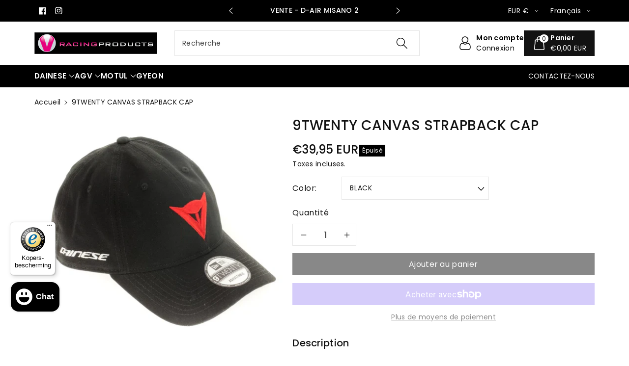

--- FILE ---
content_type: text/html; charset=utf-8
request_url: https://vracingproducts.nl/fr/products/dainese-9twenty-canvas-strapback-cap
body_size: 46396
content:
<!doctype html>
<html class="no-js" lang="fr">
  <head>
    <meta charset="utf-8">
    <meta http-equiv="X-UA-Compatible" content="IE=edge">
    <meta name="viewport" content="width=device-width,initial-scale=1">
    <meta name="theme-color" content="">
    <link rel="canonical" href="https://vracingproducts.nl/fr/products/dainese-9twenty-canvas-strapback-cap">
    <link rel="preconnect" href="https://cdn.shopify.com" crossorigin>
    <meta name="theme-color" content="#121212"><link rel="icon" type="image/png" href="//vracingproducts.nl/cdn/shop/files/favicon-32x32.png?crop=center&height=32&v=1708037605&width=32"><link rel="preconnect" href="https://fonts.shopifycdn.com" crossorigin><title>
      DAINESE 9TWENTY CANVAS STRAPBACK CAP
 &ndash; V Racing Products</title>

    
      <meta name="description" content="A rugged classic in an iconic design.">
    

    

<meta property="og:site_name" content="V Racing Products">
<meta property="og:url" content="https://vracingproducts.nl/fr/products/dainese-9twenty-canvas-strapback-cap">
<meta property="og:title" content="DAINESE 9TWENTY CANVAS STRAPBACK CAP">
<meta property="og:type" content="product">
<meta property="og:description" content="A rugged classic in an iconic design."><meta property="og:image" content="http://vracingproducts.nl/cdn/shop/files/dainese-9twenty-canvas-strapback-cap-black.webp?v=1710674851">
  <meta property="og:image:secure_url" content="https://vracingproducts.nl/cdn/shop/files/dainese-9twenty-canvas-strapback-cap-black.webp?v=1710674851">
  <meta property="og:image:width" content="615">
  <meta property="og:image:height" content="615"><meta property="og:price:amount" content="39,95">
  <meta property="og:price:currency" content="EUR"><meta name="twitter:card" content="summary_large_image">
<meta name="twitter:title" content="DAINESE 9TWENTY CANVAS STRAPBACK CAP">
<meta name="twitter:description" content="A rugged classic in an iconic design.">


    <script src="//vracingproducts.nl/cdn/shop/t/7/assets/constants.js?v=58251544750838685771731594415" defer="defer"></script>
    <script src="//vracingproducts.nl/cdn/shop/t/7/assets/pubsub.js?v=158357773527763999511731594415" defer="defer"></script>
    <script src="//vracingproducts.nl/cdn/shop/t/7/assets/global.js?v=21145474952323526321731594415" defer="defer"></script>
    <script>window.performance && window.performance.mark && window.performance.mark('shopify.content_for_header.start');</script><meta id="shopify-digital-wallet" name="shopify-digital-wallet" content="/81702224212/digital_wallets/dialog">
<meta name="shopify-checkout-api-token" content="a273137b11a3b3eb7607960974fedacd">
<link rel="alternate" hreflang="x-default" href="https://vracingproducts.nl/products/dainese-9twenty-canvas-strapback-cap">
<link rel="alternate" hreflang="en" href="https://vracingproducts.nl/products/dainese-9twenty-canvas-strapback-cap">
<link rel="alternate" hreflang="de" href="https://vracingproducts.nl/de/products/dainese-9twenty-canvas-strapback-cap">
<link rel="alternate" hreflang="es" href="https://vracingproducts.nl/es/products/dainese-9twenty-canvas-strapback-cap">
<link rel="alternate" hreflang="it" href="https://vracingproducts.nl/it/products/dainese-9twenty-canvas-strapback-cap">
<link rel="alternate" hreflang="fr" href="https://vracingproducts.nl/fr/products/dainese-9twenty-canvas-strapback-cap">
<link rel="alternate" hreflang="nl" href="https://vracingproducts.nl/nl/products/dainese-9twenty-canvas-strapback-cap">
<link rel="alternate" type="application/json+oembed" href="https://vracingproducts.nl/fr/products/dainese-9twenty-canvas-strapback-cap.oembed">
<script async="async" src="/checkouts/internal/preloads.js?locale=fr-NL"></script>
<link rel="preconnect" href="https://shop.app" crossorigin="anonymous">
<script async="async" src="https://shop.app/checkouts/internal/preloads.js?locale=fr-NL&shop_id=81702224212" crossorigin="anonymous"></script>
<script id="apple-pay-shop-capabilities" type="application/json">{"shopId":81702224212,"countryCode":"NL","currencyCode":"EUR","merchantCapabilities":["supports3DS"],"merchantId":"gid:\/\/shopify\/Shop\/81702224212","merchantName":"V Racing Products","requiredBillingContactFields":["postalAddress","email"],"requiredShippingContactFields":["postalAddress","email"],"shippingType":"shipping","supportedNetworks":["visa","maestro","masterCard","amex"],"total":{"type":"pending","label":"V Racing Products","amount":"1.00"},"shopifyPaymentsEnabled":true,"supportsSubscriptions":true}</script>
<script id="shopify-features" type="application/json">{"accessToken":"a273137b11a3b3eb7607960974fedacd","betas":["rich-media-storefront-analytics"],"domain":"vracingproducts.nl","predictiveSearch":true,"shopId":81702224212,"locale":"fr"}</script>
<script>var Shopify = Shopify || {};
Shopify.shop = "d241c5-4.myshopify.com";
Shopify.locale = "fr";
Shopify.currency = {"active":"EUR","rate":"1.0"};
Shopify.country = "NL";
Shopify.theme = {"name":"Viola 1.0.11","id":176303145300,"schema_name":"Viola","schema_version":"1.0.11","theme_store_id":1701,"role":"main"};
Shopify.theme.handle = "null";
Shopify.theme.style = {"id":null,"handle":null};
Shopify.cdnHost = "vracingproducts.nl/cdn";
Shopify.routes = Shopify.routes || {};
Shopify.routes.root = "/fr/";</script>
<script type="module">!function(o){(o.Shopify=o.Shopify||{}).modules=!0}(window);</script>
<script>!function(o){function n(){var o=[];function n(){o.push(Array.prototype.slice.apply(arguments))}return n.q=o,n}var t=o.Shopify=o.Shopify||{};t.loadFeatures=n(),t.autoloadFeatures=n()}(window);</script>
<script>
  window.ShopifyPay = window.ShopifyPay || {};
  window.ShopifyPay.apiHost = "shop.app\/pay";
  window.ShopifyPay.redirectState = null;
</script>
<script id="shop-js-analytics" type="application/json">{"pageType":"product"}</script>
<script defer="defer" async type="module" src="//vracingproducts.nl/cdn/shopifycloud/shop-js/modules/v2/client.init-shop-cart-sync_BcDpqI9l.fr.esm.js"></script>
<script defer="defer" async type="module" src="//vracingproducts.nl/cdn/shopifycloud/shop-js/modules/v2/chunk.common_a1Rf5Dlz.esm.js"></script>
<script defer="defer" async type="module" src="//vracingproducts.nl/cdn/shopifycloud/shop-js/modules/v2/chunk.modal_Djra7sW9.esm.js"></script>
<script type="module">
  await import("//vracingproducts.nl/cdn/shopifycloud/shop-js/modules/v2/client.init-shop-cart-sync_BcDpqI9l.fr.esm.js");
await import("//vracingproducts.nl/cdn/shopifycloud/shop-js/modules/v2/chunk.common_a1Rf5Dlz.esm.js");
await import("//vracingproducts.nl/cdn/shopifycloud/shop-js/modules/v2/chunk.modal_Djra7sW9.esm.js");

  window.Shopify.SignInWithShop?.initShopCartSync?.({"fedCMEnabled":true,"windoidEnabled":true});

</script>
<script>
  window.Shopify = window.Shopify || {};
  if (!window.Shopify.featureAssets) window.Shopify.featureAssets = {};
  window.Shopify.featureAssets['shop-js'] = {"shop-cart-sync":["modules/v2/client.shop-cart-sync_BLrx53Hf.fr.esm.js","modules/v2/chunk.common_a1Rf5Dlz.esm.js","modules/v2/chunk.modal_Djra7sW9.esm.js"],"init-fed-cm":["modules/v2/client.init-fed-cm_C8SUwJ8U.fr.esm.js","modules/v2/chunk.common_a1Rf5Dlz.esm.js","modules/v2/chunk.modal_Djra7sW9.esm.js"],"shop-cash-offers":["modules/v2/client.shop-cash-offers_BBp_MjBM.fr.esm.js","modules/v2/chunk.common_a1Rf5Dlz.esm.js","modules/v2/chunk.modal_Djra7sW9.esm.js"],"shop-login-button":["modules/v2/client.shop-login-button_Dw6kG_iO.fr.esm.js","modules/v2/chunk.common_a1Rf5Dlz.esm.js","modules/v2/chunk.modal_Djra7sW9.esm.js"],"pay-button":["modules/v2/client.pay-button_BJDaAh68.fr.esm.js","modules/v2/chunk.common_a1Rf5Dlz.esm.js","modules/v2/chunk.modal_Djra7sW9.esm.js"],"shop-button":["modules/v2/client.shop-button_DBWL94V3.fr.esm.js","modules/v2/chunk.common_a1Rf5Dlz.esm.js","modules/v2/chunk.modal_Djra7sW9.esm.js"],"avatar":["modules/v2/client.avatar_BTnouDA3.fr.esm.js"],"init-windoid":["modules/v2/client.init-windoid_77FSIiws.fr.esm.js","modules/v2/chunk.common_a1Rf5Dlz.esm.js","modules/v2/chunk.modal_Djra7sW9.esm.js"],"init-shop-for-new-customer-accounts":["modules/v2/client.init-shop-for-new-customer-accounts_QoC3RJm9.fr.esm.js","modules/v2/client.shop-login-button_Dw6kG_iO.fr.esm.js","modules/v2/chunk.common_a1Rf5Dlz.esm.js","modules/v2/chunk.modal_Djra7sW9.esm.js"],"init-shop-email-lookup-coordinator":["modules/v2/client.init-shop-email-lookup-coordinator_D4ioGzPw.fr.esm.js","modules/v2/chunk.common_a1Rf5Dlz.esm.js","modules/v2/chunk.modal_Djra7sW9.esm.js"],"init-shop-cart-sync":["modules/v2/client.init-shop-cart-sync_BcDpqI9l.fr.esm.js","modules/v2/chunk.common_a1Rf5Dlz.esm.js","modules/v2/chunk.modal_Djra7sW9.esm.js"],"shop-toast-manager":["modules/v2/client.shop-toast-manager_B-eIbpHW.fr.esm.js","modules/v2/chunk.common_a1Rf5Dlz.esm.js","modules/v2/chunk.modal_Djra7sW9.esm.js"],"init-customer-accounts":["modules/v2/client.init-customer-accounts_BcBSUbIK.fr.esm.js","modules/v2/client.shop-login-button_Dw6kG_iO.fr.esm.js","modules/v2/chunk.common_a1Rf5Dlz.esm.js","modules/v2/chunk.modal_Djra7sW9.esm.js"],"init-customer-accounts-sign-up":["modules/v2/client.init-customer-accounts-sign-up_DvG__VHD.fr.esm.js","modules/v2/client.shop-login-button_Dw6kG_iO.fr.esm.js","modules/v2/chunk.common_a1Rf5Dlz.esm.js","modules/v2/chunk.modal_Djra7sW9.esm.js"],"shop-follow-button":["modules/v2/client.shop-follow-button_Dnx6fDH9.fr.esm.js","modules/v2/chunk.common_a1Rf5Dlz.esm.js","modules/v2/chunk.modal_Djra7sW9.esm.js"],"checkout-modal":["modules/v2/client.checkout-modal_BDH3MUqJ.fr.esm.js","modules/v2/chunk.common_a1Rf5Dlz.esm.js","modules/v2/chunk.modal_Djra7sW9.esm.js"],"shop-login":["modules/v2/client.shop-login_CV9Paj8R.fr.esm.js","modules/v2/chunk.common_a1Rf5Dlz.esm.js","modules/v2/chunk.modal_Djra7sW9.esm.js"],"lead-capture":["modules/v2/client.lead-capture_DGQOTB4e.fr.esm.js","modules/v2/chunk.common_a1Rf5Dlz.esm.js","modules/v2/chunk.modal_Djra7sW9.esm.js"],"payment-terms":["modules/v2/client.payment-terms_BQYK7nq4.fr.esm.js","modules/v2/chunk.common_a1Rf5Dlz.esm.js","modules/v2/chunk.modal_Djra7sW9.esm.js"]};
</script>
<script>(function() {
  var isLoaded = false;
  function asyncLoad() {
    if (isLoaded) return;
    isLoaded = true;
    var urls = ["https:\/\/tseish-app.connect.trustedshops.com\/esc.js?apiBaseUrl=aHR0cHM6Ly90c2Vpc2gtYXBwLmNvbm5lY3QudHJ1c3RlZHNob3BzLmNvbQ==\u0026instanceId=ZDI0MWM1LTQubXlzaG9waWZ5LmNvbQ==\u0026shop=d241c5-4.myshopify.com"];
    for (var i = 0; i < urls.length; i++) {
      var s = document.createElement('script');
      s.type = 'text/javascript';
      s.async = true;
      s.src = urls[i];
      var x = document.getElementsByTagName('script')[0];
      x.parentNode.insertBefore(s, x);
    }
  };
  if(window.attachEvent) {
    window.attachEvent('onload', asyncLoad);
  } else {
    window.addEventListener('load', asyncLoad, false);
  }
})();</script>
<script id="__st">var __st={"a":81702224212,"offset":3600,"reqid":"e1bbfdac-c7ae-4203-a3b2-c97f52a76e4c-1769086420","pageurl":"vracingproducts.nl\/fr\/products\/dainese-9twenty-canvas-strapback-cap","u":"90e050983c63","p":"product","rtyp":"product","rid":8948213514580};</script>
<script>window.ShopifyPaypalV4VisibilityTracking = true;</script>
<script id="captcha-bootstrap">!function(){'use strict';const t='contact',e='account',n='new_comment',o=[[t,t],['blogs',n],['comments',n],[t,'customer']],c=[[e,'customer_login'],[e,'guest_login'],[e,'recover_customer_password'],[e,'create_customer']],r=t=>t.map((([t,e])=>`form[action*='/${t}']:not([data-nocaptcha='true']) input[name='form_type'][value='${e}']`)).join(','),a=t=>()=>t?[...document.querySelectorAll(t)].map((t=>t.form)):[];function s(){const t=[...o],e=r(t);return a(e)}const i='password',u='form_key',d=['recaptcha-v3-token','g-recaptcha-response','h-captcha-response',i],f=()=>{try{return window.sessionStorage}catch{return}},m='__shopify_v',_=t=>t.elements[u];function p(t,e,n=!1){try{const o=window.sessionStorage,c=JSON.parse(o.getItem(e)),{data:r}=function(t){const{data:e,action:n}=t;return t[m]||n?{data:e,action:n}:{data:t,action:n}}(c);for(const[e,n]of Object.entries(r))t.elements[e]&&(t.elements[e].value=n);n&&o.removeItem(e)}catch(o){console.error('form repopulation failed',{error:o})}}const l='form_type',E='cptcha';function T(t){t.dataset[E]=!0}const w=window,h=w.document,L='Shopify',v='ce_forms',y='captcha';let A=!1;((t,e)=>{const n=(g='f06e6c50-85a8-45c8-87d0-21a2b65856fe',I='https://cdn.shopify.com/shopifycloud/storefront-forms-hcaptcha/ce_storefront_forms_captcha_hcaptcha.v1.5.2.iife.js',D={infoText:'Protégé par hCaptcha',privacyText:'Confidentialité',termsText:'Conditions'},(t,e,n)=>{const o=w[L][v],c=o.bindForm;if(c)return c(t,g,e,D).then(n);var r;o.q.push([[t,g,e,D],n]),r=I,A||(h.body.append(Object.assign(h.createElement('script'),{id:'captcha-provider',async:!0,src:r})),A=!0)});var g,I,D;w[L]=w[L]||{},w[L][v]=w[L][v]||{},w[L][v].q=[],w[L][y]=w[L][y]||{},w[L][y].protect=function(t,e){n(t,void 0,e),T(t)},Object.freeze(w[L][y]),function(t,e,n,w,h,L){const[v,y,A,g]=function(t,e,n){const i=e?o:[],u=t?c:[],d=[...i,...u],f=r(d),m=r(i),_=r(d.filter((([t,e])=>n.includes(e))));return[a(f),a(m),a(_),s()]}(w,h,L),I=t=>{const e=t.target;return e instanceof HTMLFormElement?e:e&&e.form},D=t=>v().includes(t);t.addEventListener('submit',(t=>{const e=I(t);if(!e)return;const n=D(e)&&!e.dataset.hcaptchaBound&&!e.dataset.recaptchaBound,o=_(e),c=g().includes(e)&&(!o||!o.value);(n||c)&&t.preventDefault(),c&&!n&&(function(t){try{if(!f())return;!function(t){const e=f();if(!e)return;const n=_(t);if(!n)return;const o=n.value;o&&e.removeItem(o)}(t);const e=Array.from(Array(32),(()=>Math.random().toString(36)[2])).join('');!function(t,e){_(t)||t.append(Object.assign(document.createElement('input'),{type:'hidden',name:u})),t.elements[u].value=e}(t,e),function(t,e){const n=f();if(!n)return;const o=[...t.querySelectorAll(`input[type='${i}']`)].map((({name:t})=>t)),c=[...d,...o],r={};for(const[a,s]of new FormData(t).entries())c.includes(a)||(r[a]=s);n.setItem(e,JSON.stringify({[m]:1,action:t.action,data:r}))}(t,e)}catch(e){console.error('failed to persist form',e)}}(e),e.submit())}));const S=(t,e)=>{t&&!t.dataset[E]&&(n(t,e.some((e=>e===t))),T(t))};for(const o of['focusin','change'])t.addEventListener(o,(t=>{const e=I(t);D(e)&&S(e,y())}));const B=e.get('form_key'),M=e.get(l),P=B&&M;t.addEventListener('DOMContentLoaded',(()=>{const t=y();if(P)for(const e of t)e.elements[l].value===M&&p(e,B);[...new Set([...A(),...v().filter((t=>'true'===t.dataset.shopifyCaptcha))])].forEach((e=>S(e,t)))}))}(h,new URLSearchParams(w.location.search),n,t,e,['guest_login'])})(!0,!0)}();</script>
<script integrity="sha256-4kQ18oKyAcykRKYeNunJcIwy7WH5gtpwJnB7kiuLZ1E=" data-source-attribution="shopify.loadfeatures" defer="defer" src="//vracingproducts.nl/cdn/shopifycloud/storefront/assets/storefront/load_feature-a0a9edcb.js" crossorigin="anonymous"></script>
<script crossorigin="anonymous" defer="defer" src="//vracingproducts.nl/cdn/shopifycloud/storefront/assets/shopify_pay/storefront-65b4c6d7.js?v=20250812"></script>
<script data-source-attribution="shopify.dynamic_checkout.dynamic.init">var Shopify=Shopify||{};Shopify.PaymentButton=Shopify.PaymentButton||{isStorefrontPortableWallets:!0,init:function(){window.Shopify.PaymentButton.init=function(){};var t=document.createElement("script");t.src="https://vracingproducts.nl/cdn/shopifycloud/portable-wallets/latest/portable-wallets.fr.js",t.type="module",document.head.appendChild(t)}};
</script>
<script data-source-attribution="shopify.dynamic_checkout.buyer_consent">
  function portableWalletsHideBuyerConsent(e){var t=document.getElementById("shopify-buyer-consent"),n=document.getElementById("shopify-subscription-policy-button");t&&n&&(t.classList.add("hidden"),t.setAttribute("aria-hidden","true"),n.removeEventListener("click",e))}function portableWalletsShowBuyerConsent(e){var t=document.getElementById("shopify-buyer-consent"),n=document.getElementById("shopify-subscription-policy-button");t&&n&&(t.classList.remove("hidden"),t.removeAttribute("aria-hidden"),n.addEventListener("click",e))}window.Shopify?.PaymentButton&&(window.Shopify.PaymentButton.hideBuyerConsent=portableWalletsHideBuyerConsent,window.Shopify.PaymentButton.showBuyerConsent=portableWalletsShowBuyerConsent);
</script>
<script>
  function portableWalletsCleanup(e){e&&e.src&&console.error("Failed to load portable wallets script "+e.src);var t=document.querySelectorAll("shopify-accelerated-checkout .shopify-payment-button__skeleton, shopify-accelerated-checkout-cart .wallet-cart-button__skeleton"),e=document.getElementById("shopify-buyer-consent");for(let e=0;e<t.length;e++)t[e].remove();e&&e.remove()}function portableWalletsNotLoadedAsModule(e){e instanceof ErrorEvent&&"string"==typeof e.message&&e.message.includes("import.meta")&&"string"==typeof e.filename&&e.filename.includes("portable-wallets")&&(window.removeEventListener("error",portableWalletsNotLoadedAsModule),window.Shopify.PaymentButton.failedToLoad=e,"loading"===document.readyState?document.addEventListener("DOMContentLoaded",window.Shopify.PaymentButton.init):window.Shopify.PaymentButton.init())}window.addEventListener("error",portableWalletsNotLoadedAsModule);
</script>

<script type="module" src="https://vracingproducts.nl/cdn/shopifycloud/portable-wallets/latest/portable-wallets.fr.js" onError="portableWalletsCleanup(this)" crossorigin="anonymous"></script>
<script nomodule>
  document.addEventListener("DOMContentLoaded", portableWalletsCleanup);
</script>

<script id='scb4127' type='text/javascript' async='' src='https://vracingproducts.nl/cdn/shopifycloud/privacy-banner/storefront-banner.js'></script><link id="shopify-accelerated-checkout-styles" rel="stylesheet" media="screen" href="https://vracingproducts.nl/cdn/shopifycloud/portable-wallets/latest/accelerated-checkout-backwards-compat.css" crossorigin="anonymous">
<style id="shopify-accelerated-checkout-cart">
        #shopify-buyer-consent {
  margin-top: 1em;
  display: inline-block;
  width: 100%;
}

#shopify-buyer-consent.hidden {
  display: none;
}

#shopify-subscription-policy-button {
  background: none;
  border: none;
  padding: 0;
  text-decoration: underline;
  font-size: inherit;
  cursor: pointer;
}

#shopify-subscription-policy-button::before {
  box-shadow: none;
}

      </style>
<script id="sections-script" data-sections="product-recommendations,header" defer="defer" src="//vracingproducts.nl/cdn/shop/t/7/compiled_assets/scripts.js?v=306"></script>
<script>window.performance && window.performance.mark && window.performance.mark('shopify.content_for_header.end');</script>


    <style data-shopify>
      @font-face {
  font-family: Poppins;
  font-weight: 400;
  font-style: normal;
  font-display: swap;
  src: url("//vracingproducts.nl/cdn/fonts/poppins/poppins_n4.0ba78fa5af9b0e1a374041b3ceaadf0a43b41362.woff2") format("woff2"),
       url("//vracingproducts.nl/cdn/fonts/poppins/poppins_n4.214741a72ff2596839fc9760ee7a770386cf16ca.woff") format("woff");
}


      @font-face {
  font-family: Poppins;
  font-weight: 500;
  font-style: normal;
  font-display: swap;
  src: url("//vracingproducts.nl/cdn/fonts/poppins/poppins_n5.ad5b4b72b59a00358afc706450c864c3c8323842.woff2") format("woff2"),
       url("//vracingproducts.nl/cdn/fonts/poppins/poppins_n5.33757fdf985af2d24b32fcd84c9a09224d4b2c39.woff") format("woff");
}

      @font-face {
  font-family: Poppins;
  font-weight: 600;
  font-style: normal;
  font-display: swap;
  src: url("//vracingproducts.nl/cdn/fonts/poppins/poppins_n6.aa29d4918bc243723d56b59572e18228ed0786f6.woff2") format("woff2"),
       url("//vracingproducts.nl/cdn/fonts/poppins/poppins_n6.5f815d845fe073750885d5b7e619ee00e8111208.woff") format("woff");
}

      @font-face {
  font-family: Poppins;
  font-weight: 700;
  font-style: normal;
  font-display: swap;
  src: url("//vracingproducts.nl/cdn/fonts/poppins/poppins_n7.56758dcf284489feb014a026f3727f2f20a54626.woff2") format("woff2"),
       url("//vracingproducts.nl/cdn/fonts/poppins/poppins_n7.f34f55d9b3d3205d2cd6f64955ff4b36f0cfd8da.woff") format("woff");
}


      @font-face {
  font-family: Poppins;
  font-weight: 400;
  font-style: italic;
  font-display: swap;
  src: url("//vracingproducts.nl/cdn/fonts/poppins/poppins_i4.846ad1e22474f856bd6b81ba4585a60799a9f5d2.woff2") format("woff2"),
       url("//vracingproducts.nl/cdn/fonts/poppins/poppins_i4.56b43284e8b52fc64c1fd271f289a39e8477e9ec.woff") format("woff");
}

      @font-face {
  font-family: Poppins;
  font-weight: 700;
  font-style: italic;
  font-display: swap;
  src: url("//vracingproducts.nl/cdn/fonts/poppins/poppins_i7.42fd71da11e9d101e1e6c7932199f925f9eea42d.woff2") format("woff2"),
       url("//vracingproducts.nl/cdn/fonts/poppins/poppins_i7.ec8499dbd7616004e21155106d13837fff4cf556.woff") format("woff");
}

      @font-face {
  font-family: Poppins;
  font-weight: 500;
  font-style: normal;
  font-display: swap;
  src: url("//vracingproducts.nl/cdn/fonts/poppins/poppins_n5.ad5b4b72b59a00358afc706450c864c3c8323842.woff2") format("woff2"),
       url("//vracingproducts.nl/cdn/fonts/poppins/poppins_n5.33757fdf985af2d24b32fcd84c9a09224d4b2c39.woff") format("woff");
}


      :root {
        
        --font-body-family: Poppins, sans-serif;
        --font-header-family: Poppins, sans-serif;
        --font-body-style: normal;

        --font-body-weight: 400;
        --font-body-weight-medium: 500;
        --font-body-weight-semibold: 600;
        --font-body-weight-bold: 700;
        
        --font-heading-family: Poppins, sans-serif;
        --font-heading-style: normal;
        --font-heading-weight: 500;


        --color-wbmaincolors-text: #e6007e;
        --color-wbprogscolor: #428e6c;

        --font-body-scale: 1.0;
        --font-heading-scale: 1.0;

        --color-base-text: 18, 18, 18;
        --color-shadow: 18, 18, 18;
        --color-base-background-1: 255, 255, 255;
        --color-base-background-2: 243, 243, 243;
        --color-base-solid-button-labels: 255, 255, 255;
        --accent-1-color-text: 255, 255, 255;
        --accent-2-color-text: 0, 0, 0;
        --accent-3-color-text: 255, 255, 255;
        --color-base-outline-button-labels: 0, 0, 0;
        --color-base-accent-1: 18, 18, 18;
        --color-base-accent-2: 255, 255, 255;
        --color-base-accent-3: 0, 0, 0;
        --payment-terms-background-color: #ffffff;

        --gradient-base-background-1: #ffffff;
        --gradient-base-background-2: #F3F3F3;
        --gradient-base-accent-1: #121212;
        --gradient-base-accent-2: #ffffff;
        --gradient-base-accent-3: #000000;

        --media-padding: px;
        --media-border-opacity: 0.05;
        --media-border-width: 0px;
        --media-radius: 0px;
        --media-shadow-opacity: 0.0;
        --media-shadow-horizontal-offset: 0px;
        --media-shadow-vertical-offset: 0px;
        --media-shadow-blur-radius: 0px;

        --page-width: 1370px;
        --page-width-margin: 0rem;

        --card-image-padding: 0.0rem;
        --card-corner-radius: 0.0rem;
        --card-text-alignment: left;
        --card-border-width: 0.0rem;
        --card-border-opacity: 0.0;
        --card-shadow-opacity: 0.0;
        --card-shadow-horizontal-offset: 0.0rem;
        --card-shadow-vertical-offset: -0.2rem;
        --card-shadow-blur-radius: 0.0rem;

        --badge-corner-radius: 0.0rem;
        --wbspace-badge: 6px;

        --popup-border-width: 1px;
        --popup-border-opacity: 0.1;
        --popup-corner-radius: 0px;
        --popup-shadow-opacity: 0.0;
        --popup-shadow-horizontal-offset: 0px;
        --popup-shadow-vertical-offset: 0px;
        --popup-shadow-blur-radius: 0px;

        --drawer-border-width: 1px;
        --drawer-border-opacity: 0.1;
        --drawer-shadow-opacity: 0.0;
        --drawer-shadow-horizontal-offset: 0px;
        --drawer-shadow-vertical-offset: 0px;
        --drawer-shadow-blur-radius: 0px;

        --spacing-sections-desktop: px;
        --spacing-sections-mobile: 20px;

        --grid-desktop-vertical-spacing: 20px;
        --grid-desktop-horizontal-spacing: 20px;
        --grid-mobile-vertical-spacing: 10px;
        --grid-mobile-horizontal-spacing: 10px;

        --text-boxes-border-opacity: 0.0;
        --text-boxes-border-width: 0px;
        --text-boxes-radius: 0px;
        --text-boxes-shadow-opacity: 0.0;
        --text-boxes-shadow-horizontal-offset: 0px;
        --text-boxes-shadow-vertical-offset: 0px;
        --text-boxes-shadow-blur-radius: 0px;

        --custom-radius: 0px;
        --buttons-radius: 0px;
        --buttons-radius-outset: 0px;
        --buttons-border-width: 1px;
        --buttons-border-opacity: 1.0;
        --buttons-shadow-opacity: 0.0;
        --buttons-shadow-horizontal-offset: 0px;
        --buttons-shadow-vertical-offset: 0px;
        --buttons-shadow-blur-radius: 0px;
        --buttons-border-offset: 0px;

        --inputs-radius: 0px;
        --inputs-border-width: 1px;
        --inputs-border-opacity: 0.1;
        --inputs-shadow-opacity: 0.0;
        --inputs-shadow-horizontal-offset: 0px;
        --inputs-margin-offset: 0px;
        --inputs-shadow-vertical-offset: 0px;
        --inputs-shadow-blur-radius: 0px;
        --inputs-radius-outset: 0px;

        --variant-pills-radius: 0px;
        --variant-pills-border-width: 1px;
        --variant-pills-border-opacity: 0.1;
        --variant-pills-shadow-opacity: 0.0;
        --variant-pills-shadow-horizontal-offset: 0px;
        --variant-pills-shadow-vertical-offset: 0px;
        --variant-pills-shadow-blur-radius: 0px;

        --badge-font: 12px;

        --continue-bg-color: #df2c21;
        --continue-text-color: #ffffff;
        
        --sale-bg-color: #df2c21;
        --sale-text-color: #ffffff;
        
        --percentage-sale-bg-color: #007AFF;
        --percentage-sale-text-color: #ffffff;

        --new-bg-color: #2E9B3F;
        --new-text-color: #ffffff;

        --soldout-bg-color: #000000;
        --soldout-text-color: #ffffff;

      }

      *,
      *::before,
      *::after {
        box-sizing: inherit;
    }

    html {
        box-sizing: border-box;
        height: 100%;
    }

    body{
        font-size: calc(var(--font-body-scale) * 14px);
        font-family: var(--font-body-family);
        font-style: var(--font-body-style);
        font-weight: var(--font-body-weight);
        line-height: 1.5;
        letter-spacing: .3px;
        color: rgb(var(--color-foreground));
    }
    svg {
        width: 14px;
        height: 14px;
        transition: .3s ease;
        vertical-align: middle;
    }
    </style>

    <link href="//vracingproducts.nl/cdn/shop/t/7/assets/base.css?v=12556977434594505641731594414" rel="stylesheet" type="text/css" media="all" />
    
    <link href="//vracingproducts.nl/cdn/shop/t/7/assets/component-list-menu.css?v=101123766266189279261731594414" rel="stylesheet" type="text/css" media="all" />
    <link rel="stylesheet" href="//vracingproducts.nl/cdn/shop/t/7/assets/magnific-popup.css?v=71226386142689933261731594415" media="print" onload="this.media='all'">
    <link rel="stylesheet" href="//vracingproducts.nl/cdn/shop/t/7/assets/wbquickview.css?v=141795675838764784581731594416" media="print" onload="this.media='all'">
    <noscript><link href="//vracingproducts.nl/cdn/shop/t/7/assets/magnific-popup.css?v=71226386142689933261731594415" rel="stylesheet" type="text/css" media="all" /></noscript>
    <noscript><link href="//vracingproducts.nl/cdn/shop/t/7/assets/wbquickview.css?v=141795675838764784581731594416" rel="stylesheet" type="text/css" media="all" /></noscript><link rel="preload" as="font" href="//vracingproducts.nl/cdn/fonts/poppins/poppins_n4.0ba78fa5af9b0e1a374041b3ceaadf0a43b41362.woff2" type="font/woff2" crossorigin><link rel="preload" as="font" href="//vracingproducts.nl/cdn/fonts/poppins/poppins_n5.ad5b4b72b59a00358afc706450c864c3c8323842.woff2" type="font/woff2" crossorigin><link href="//vracingproducts.nl/cdn/shop/t/7/assets/component-predictive-search.css?v=165806753459507957521731594415" rel="stylesheet" type="text/css" media="all" />
<script>document.documentElement.className = document.documentElement.className.replace('no-js', 'js');
    if (Shopify.designMode) {
      document.documentElement.classList.add('shopify-design-mode');
    }
    </script>

  
 <!--begin-boost-pfs-filter-css-->
   
 <!--end-boost-pfs-filter-css-->

 
<script src="https://cdn.shopify.com/extensions/e8878072-2f6b-4e89-8082-94b04320908d/inbox-1254/assets/inbox-chat-loader.js" type="text/javascript" defer="defer"></script>
<link href="https://monorail-edge.shopifysvc.com" rel="dns-prefetch">
<script>(function(){if ("sendBeacon" in navigator && "performance" in window) {try {var session_token_from_headers = performance.getEntriesByType('navigation')[0].serverTiming.find(x => x.name == '_s').description;} catch {var session_token_from_headers = undefined;}var session_cookie_matches = document.cookie.match(/_shopify_s=([^;]*)/);var session_token_from_cookie = session_cookie_matches && session_cookie_matches.length === 2 ? session_cookie_matches[1] : "";var session_token = session_token_from_headers || session_token_from_cookie || "";function handle_abandonment_event(e) {var entries = performance.getEntries().filter(function(entry) {return /monorail-edge.shopifysvc.com/.test(entry.name);});if (!window.abandonment_tracked && entries.length === 0) {window.abandonment_tracked = true;var currentMs = Date.now();var navigation_start = performance.timing.navigationStart;var payload = {shop_id: 81702224212,url: window.location.href,navigation_start,duration: currentMs - navigation_start,session_token,page_type: "product"};window.navigator.sendBeacon("https://monorail-edge.shopifysvc.com/v1/produce", JSON.stringify({schema_id: "online_store_buyer_site_abandonment/1.1",payload: payload,metadata: {event_created_at_ms: currentMs,event_sent_at_ms: currentMs}}));}}window.addEventListener('pagehide', handle_abandonment_event);}}());</script>
<script id="web-pixels-manager-setup">(function e(e,d,r,n,o){if(void 0===o&&(o={}),!Boolean(null===(a=null===(i=window.Shopify)||void 0===i?void 0:i.analytics)||void 0===a?void 0:a.replayQueue)){var i,a;window.Shopify=window.Shopify||{};var t=window.Shopify;t.analytics=t.analytics||{};var s=t.analytics;s.replayQueue=[],s.publish=function(e,d,r){return s.replayQueue.push([e,d,r]),!0};try{self.performance.mark("wpm:start")}catch(e){}var l=function(){var e={modern:/Edge?\/(1{2}[4-9]|1[2-9]\d|[2-9]\d{2}|\d{4,})\.\d+(\.\d+|)|Firefox\/(1{2}[4-9]|1[2-9]\d|[2-9]\d{2}|\d{4,})\.\d+(\.\d+|)|Chrom(ium|e)\/(9{2}|\d{3,})\.\d+(\.\d+|)|(Maci|X1{2}).+ Version\/(15\.\d+|(1[6-9]|[2-9]\d|\d{3,})\.\d+)([,.]\d+|)( \(\w+\)|)( Mobile\/\w+|) Safari\/|Chrome.+OPR\/(9{2}|\d{3,})\.\d+\.\d+|(CPU[ +]OS|iPhone[ +]OS|CPU[ +]iPhone|CPU IPhone OS|CPU iPad OS)[ +]+(15[._]\d+|(1[6-9]|[2-9]\d|\d{3,})[._]\d+)([._]\d+|)|Android:?[ /-](13[3-9]|1[4-9]\d|[2-9]\d{2}|\d{4,})(\.\d+|)(\.\d+|)|Android.+Firefox\/(13[5-9]|1[4-9]\d|[2-9]\d{2}|\d{4,})\.\d+(\.\d+|)|Android.+Chrom(ium|e)\/(13[3-9]|1[4-9]\d|[2-9]\d{2}|\d{4,})\.\d+(\.\d+|)|SamsungBrowser\/([2-9]\d|\d{3,})\.\d+/,legacy:/Edge?\/(1[6-9]|[2-9]\d|\d{3,})\.\d+(\.\d+|)|Firefox\/(5[4-9]|[6-9]\d|\d{3,})\.\d+(\.\d+|)|Chrom(ium|e)\/(5[1-9]|[6-9]\d|\d{3,})\.\d+(\.\d+|)([\d.]+$|.*Safari\/(?![\d.]+ Edge\/[\d.]+$))|(Maci|X1{2}).+ Version\/(10\.\d+|(1[1-9]|[2-9]\d|\d{3,})\.\d+)([,.]\d+|)( \(\w+\)|)( Mobile\/\w+|) Safari\/|Chrome.+OPR\/(3[89]|[4-9]\d|\d{3,})\.\d+\.\d+|(CPU[ +]OS|iPhone[ +]OS|CPU[ +]iPhone|CPU IPhone OS|CPU iPad OS)[ +]+(10[._]\d+|(1[1-9]|[2-9]\d|\d{3,})[._]\d+)([._]\d+|)|Android:?[ /-](13[3-9]|1[4-9]\d|[2-9]\d{2}|\d{4,})(\.\d+|)(\.\d+|)|Mobile Safari.+OPR\/([89]\d|\d{3,})\.\d+\.\d+|Android.+Firefox\/(13[5-9]|1[4-9]\d|[2-9]\d{2}|\d{4,})\.\d+(\.\d+|)|Android.+Chrom(ium|e)\/(13[3-9]|1[4-9]\d|[2-9]\d{2}|\d{4,})\.\d+(\.\d+|)|Android.+(UC? ?Browser|UCWEB|U3)[ /]?(15\.([5-9]|\d{2,})|(1[6-9]|[2-9]\d|\d{3,})\.\d+)\.\d+|SamsungBrowser\/(5\.\d+|([6-9]|\d{2,})\.\d+)|Android.+MQ{2}Browser\/(14(\.(9|\d{2,})|)|(1[5-9]|[2-9]\d|\d{3,})(\.\d+|))(\.\d+|)|K[Aa][Ii]OS\/(3\.\d+|([4-9]|\d{2,})\.\d+)(\.\d+|)/},d=e.modern,r=e.legacy,n=navigator.userAgent;return n.match(d)?"modern":n.match(r)?"legacy":"unknown"}(),u="modern"===l?"modern":"legacy",c=(null!=n?n:{modern:"",legacy:""})[u],f=function(e){return[e.baseUrl,"/wpm","/b",e.hashVersion,"modern"===e.buildTarget?"m":"l",".js"].join("")}({baseUrl:d,hashVersion:r,buildTarget:u}),m=function(e){var d=e.version,r=e.bundleTarget,n=e.surface,o=e.pageUrl,i=e.monorailEndpoint;return{emit:function(e){var a=e.status,t=e.errorMsg,s=(new Date).getTime(),l=JSON.stringify({metadata:{event_sent_at_ms:s},events:[{schema_id:"web_pixels_manager_load/3.1",payload:{version:d,bundle_target:r,page_url:o,status:a,surface:n,error_msg:t},metadata:{event_created_at_ms:s}}]});if(!i)return console&&console.warn&&console.warn("[Web Pixels Manager] No Monorail endpoint provided, skipping logging."),!1;try{return self.navigator.sendBeacon.bind(self.navigator)(i,l)}catch(e){}var u=new XMLHttpRequest;try{return u.open("POST",i,!0),u.setRequestHeader("Content-Type","text/plain"),u.send(l),!0}catch(e){return console&&console.warn&&console.warn("[Web Pixels Manager] Got an unhandled error while logging to Monorail."),!1}}}}({version:r,bundleTarget:l,surface:e.surface,pageUrl:self.location.href,monorailEndpoint:e.monorailEndpoint});try{o.browserTarget=l,function(e){var d=e.src,r=e.async,n=void 0===r||r,o=e.onload,i=e.onerror,a=e.sri,t=e.scriptDataAttributes,s=void 0===t?{}:t,l=document.createElement("script"),u=document.querySelector("head"),c=document.querySelector("body");if(l.async=n,l.src=d,a&&(l.integrity=a,l.crossOrigin="anonymous"),s)for(var f in s)if(Object.prototype.hasOwnProperty.call(s,f))try{l.dataset[f]=s[f]}catch(e){}if(o&&l.addEventListener("load",o),i&&l.addEventListener("error",i),u)u.appendChild(l);else{if(!c)throw new Error("Did not find a head or body element to append the script");c.appendChild(l)}}({src:f,async:!0,onload:function(){if(!function(){var e,d;return Boolean(null===(d=null===(e=window.Shopify)||void 0===e?void 0:e.analytics)||void 0===d?void 0:d.initialized)}()){var d=window.webPixelsManager.init(e)||void 0;if(d){var r=window.Shopify.analytics;r.replayQueue.forEach((function(e){var r=e[0],n=e[1],o=e[2];d.publishCustomEvent(r,n,o)})),r.replayQueue=[],r.publish=d.publishCustomEvent,r.visitor=d.visitor,r.initialized=!0}}},onerror:function(){return m.emit({status:"failed",errorMsg:"".concat(f," has failed to load")})},sri:function(e){var d=/^sha384-[A-Za-z0-9+/=]+$/;return"string"==typeof e&&d.test(e)}(c)?c:"",scriptDataAttributes:o}),m.emit({status:"loading"})}catch(e){m.emit({status:"failed",errorMsg:(null==e?void 0:e.message)||"Unknown error"})}}})({shopId: 81702224212,storefrontBaseUrl: "https://vracingproducts.nl",extensionsBaseUrl: "https://extensions.shopifycdn.com/cdn/shopifycloud/web-pixels-manager",monorailEndpoint: "https://monorail-edge.shopifysvc.com/unstable/produce_batch",surface: "storefront-renderer",enabledBetaFlags: ["2dca8a86"],webPixelsConfigList: [{"id":"shopify-app-pixel","configuration":"{}","eventPayloadVersion":"v1","runtimeContext":"STRICT","scriptVersion":"0450","apiClientId":"shopify-pixel","type":"APP","privacyPurposes":["ANALYTICS","MARKETING"]},{"id":"shopify-custom-pixel","eventPayloadVersion":"v1","runtimeContext":"LAX","scriptVersion":"0450","apiClientId":"shopify-pixel","type":"CUSTOM","privacyPurposes":["ANALYTICS","MARKETING"]}],isMerchantRequest: false,initData: {"shop":{"name":"V Racing Products","paymentSettings":{"currencyCode":"EUR"},"myshopifyDomain":"d241c5-4.myshopify.com","countryCode":"NL","storefrontUrl":"https:\/\/vracingproducts.nl\/fr"},"customer":null,"cart":null,"checkout":null,"productVariants":[{"price":{"amount":39.95,"currencyCode":"EUR"},"product":{"title":"9TWENTY CANVAS STRAPBACK CAP","vendor":"V Racing Products","id":"8948213514580","untranslatedTitle":"9TWENTY CANVAS STRAPBACK CAP","url":"\/fr\/products\/dainese-9twenty-canvas-strapback-cap","type":"CAP"},"id":"47765106164052","image":{"src":"\/\/vracingproducts.nl\/cdn\/shop\/files\/dainese-9twenty-canvas-strapback-cap-black.webp?v=1710674851"},"sku":"","title":"BLACK","untranslatedTitle":"BLACK"},{"price":{"amount":39.95,"currencyCode":"EUR"},"product":{"title":"9TWENTY CANVAS STRAPBACK CAP","vendor":"V Racing Products","id":"8948213514580","untranslatedTitle":"9TWENTY CANVAS STRAPBACK CAP","url":"\/fr\/products\/dainese-9twenty-canvas-strapback-cap","type":"CAP"},"id":"47765106196820","image":{"src":"\/\/vracingproducts.nl\/cdn\/shop\/files\/dainese-9twenty-canvas-strapback-cap-red.webp?v=1710674852"},"sku":"","title":"RED","untranslatedTitle":"RED"}],"purchasingCompany":null},},"https://vracingproducts.nl/cdn","fcfee988w5aeb613cpc8e4bc33m6693e112",{"modern":"","legacy":""},{"shopId":"81702224212","storefrontBaseUrl":"https:\/\/vracingproducts.nl","extensionBaseUrl":"https:\/\/extensions.shopifycdn.com\/cdn\/shopifycloud\/web-pixels-manager","surface":"storefront-renderer","enabledBetaFlags":"[\"2dca8a86\"]","isMerchantRequest":"false","hashVersion":"fcfee988w5aeb613cpc8e4bc33m6693e112","publish":"custom","events":"[[\"page_viewed\",{}],[\"product_viewed\",{\"productVariant\":{\"price\":{\"amount\":39.95,\"currencyCode\":\"EUR\"},\"product\":{\"title\":\"9TWENTY CANVAS STRAPBACK CAP\",\"vendor\":\"V Racing Products\",\"id\":\"8948213514580\",\"untranslatedTitle\":\"9TWENTY CANVAS STRAPBACK CAP\",\"url\":\"\/fr\/products\/dainese-9twenty-canvas-strapback-cap\",\"type\":\"CAP\"},\"id\":\"47765106164052\",\"image\":{\"src\":\"\/\/vracingproducts.nl\/cdn\/shop\/files\/dainese-9twenty-canvas-strapback-cap-black.webp?v=1710674851\"},\"sku\":\"\",\"title\":\"BLACK\",\"untranslatedTitle\":\"BLACK\"}}]]"});</script><script>
  window.ShopifyAnalytics = window.ShopifyAnalytics || {};
  window.ShopifyAnalytics.meta = window.ShopifyAnalytics.meta || {};
  window.ShopifyAnalytics.meta.currency = 'EUR';
  var meta = {"product":{"id":8948213514580,"gid":"gid:\/\/shopify\/Product\/8948213514580","vendor":"V Racing Products","type":"CAP","handle":"dainese-9twenty-canvas-strapback-cap","variants":[{"id":47765106164052,"price":3995,"name":"9TWENTY CANVAS STRAPBACK CAP - BLACK","public_title":"BLACK","sku":""},{"id":47765106196820,"price":3995,"name":"9TWENTY CANVAS STRAPBACK CAP - RED","public_title":"RED","sku":""}],"remote":false},"page":{"pageType":"product","resourceType":"product","resourceId":8948213514580,"requestId":"e1bbfdac-c7ae-4203-a3b2-c97f52a76e4c-1769086420"}};
  for (var attr in meta) {
    window.ShopifyAnalytics.meta[attr] = meta[attr];
  }
</script>
<script class="analytics">
  (function () {
    var customDocumentWrite = function(content) {
      var jquery = null;

      if (window.jQuery) {
        jquery = window.jQuery;
      } else if (window.Checkout && window.Checkout.$) {
        jquery = window.Checkout.$;
      }

      if (jquery) {
        jquery('body').append(content);
      }
    };

    var hasLoggedConversion = function(token) {
      if (token) {
        return document.cookie.indexOf('loggedConversion=' + token) !== -1;
      }
      return false;
    }

    var setCookieIfConversion = function(token) {
      if (token) {
        var twoMonthsFromNow = new Date(Date.now());
        twoMonthsFromNow.setMonth(twoMonthsFromNow.getMonth() + 2);

        document.cookie = 'loggedConversion=' + token + '; expires=' + twoMonthsFromNow;
      }
    }

    var trekkie = window.ShopifyAnalytics.lib = window.trekkie = window.trekkie || [];
    if (trekkie.integrations) {
      return;
    }
    trekkie.methods = [
      'identify',
      'page',
      'ready',
      'track',
      'trackForm',
      'trackLink'
    ];
    trekkie.factory = function(method) {
      return function() {
        var args = Array.prototype.slice.call(arguments);
        args.unshift(method);
        trekkie.push(args);
        return trekkie;
      };
    };
    for (var i = 0; i < trekkie.methods.length; i++) {
      var key = trekkie.methods[i];
      trekkie[key] = trekkie.factory(key);
    }
    trekkie.load = function(config) {
      trekkie.config = config || {};
      trekkie.config.initialDocumentCookie = document.cookie;
      var first = document.getElementsByTagName('script')[0];
      var script = document.createElement('script');
      script.type = 'text/javascript';
      script.onerror = function(e) {
        var scriptFallback = document.createElement('script');
        scriptFallback.type = 'text/javascript';
        scriptFallback.onerror = function(error) {
                var Monorail = {
      produce: function produce(monorailDomain, schemaId, payload) {
        var currentMs = new Date().getTime();
        var event = {
          schema_id: schemaId,
          payload: payload,
          metadata: {
            event_created_at_ms: currentMs,
            event_sent_at_ms: currentMs
          }
        };
        return Monorail.sendRequest("https://" + monorailDomain + "/v1/produce", JSON.stringify(event));
      },
      sendRequest: function sendRequest(endpointUrl, payload) {
        // Try the sendBeacon API
        if (window && window.navigator && typeof window.navigator.sendBeacon === 'function' && typeof window.Blob === 'function' && !Monorail.isIos12()) {
          var blobData = new window.Blob([payload], {
            type: 'text/plain'
          });

          if (window.navigator.sendBeacon(endpointUrl, blobData)) {
            return true;
          } // sendBeacon was not successful

        } // XHR beacon

        var xhr = new XMLHttpRequest();

        try {
          xhr.open('POST', endpointUrl);
          xhr.setRequestHeader('Content-Type', 'text/plain');
          xhr.send(payload);
        } catch (e) {
          console.log(e);
        }

        return false;
      },
      isIos12: function isIos12() {
        return window.navigator.userAgent.lastIndexOf('iPhone; CPU iPhone OS 12_') !== -1 || window.navigator.userAgent.lastIndexOf('iPad; CPU OS 12_') !== -1;
      }
    };
    Monorail.produce('monorail-edge.shopifysvc.com',
      'trekkie_storefront_load_errors/1.1',
      {shop_id: 81702224212,
      theme_id: 176303145300,
      app_name: "storefront",
      context_url: window.location.href,
      source_url: "//vracingproducts.nl/cdn/s/trekkie.storefront.1bbfab421998800ff09850b62e84b8915387986d.min.js"});

        };
        scriptFallback.async = true;
        scriptFallback.src = '//vracingproducts.nl/cdn/s/trekkie.storefront.1bbfab421998800ff09850b62e84b8915387986d.min.js';
        first.parentNode.insertBefore(scriptFallback, first);
      };
      script.async = true;
      script.src = '//vracingproducts.nl/cdn/s/trekkie.storefront.1bbfab421998800ff09850b62e84b8915387986d.min.js';
      first.parentNode.insertBefore(script, first);
    };
    trekkie.load(
      {"Trekkie":{"appName":"storefront","development":false,"defaultAttributes":{"shopId":81702224212,"isMerchantRequest":null,"themeId":176303145300,"themeCityHash":"9886772650016960013","contentLanguage":"fr","currency":"EUR","eventMetadataId":"2024bf93-11fb-4e17-a249-46a1ac7e73f8"},"isServerSideCookieWritingEnabled":true,"monorailRegion":"shop_domain","enabledBetaFlags":["65f19447"]},"Session Attribution":{},"S2S":{"facebookCapiEnabled":false,"source":"trekkie-storefront-renderer","apiClientId":580111}}
    );

    var loaded = false;
    trekkie.ready(function() {
      if (loaded) return;
      loaded = true;

      window.ShopifyAnalytics.lib = window.trekkie;

      var originalDocumentWrite = document.write;
      document.write = customDocumentWrite;
      try { window.ShopifyAnalytics.merchantGoogleAnalytics.call(this); } catch(error) {};
      document.write = originalDocumentWrite;

      window.ShopifyAnalytics.lib.page(null,{"pageType":"product","resourceType":"product","resourceId":8948213514580,"requestId":"e1bbfdac-c7ae-4203-a3b2-c97f52a76e4c-1769086420","shopifyEmitted":true});

      var match = window.location.pathname.match(/checkouts\/(.+)\/(thank_you|post_purchase)/)
      var token = match? match[1]: undefined;
      if (!hasLoggedConversion(token)) {
        setCookieIfConversion(token);
        window.ShopifyAnalytics.lib.track("Viewed Product",{"currency":"EUR","variantId":47765106164052,"productId":8948213514580,"productGid":"gid:\/\/shopify\/Product\/8948213514580","name":"9TWENTY CANVAS STRAPBACK CAP - BLACK","price":"39.95","sku":"","brand":"V Racing Products","variant":"BLACK","category":"CAP","nonInteraction":true,"remote":false},undefined,undefined,{"shopifyEmitted":true});
      window.ShopifyAnalytics.lib.track("monorail:\/\/trekkie_storefront_viewed_product\/1.1",{"currency":"EUR","variantId":47765106164052,"productId":8948213514580,"productGid":"gid:\/\/shopify\/Product\/8948213514580","name":"9TWENTY CANVAS STRAPBACK CAP - BLACK","price":"39.95","sku":"","brand":"V Racing Products","variant":"BLACK","category":"CAP","nonInteraction":true,"remote":false,"referer":"https:\/\/vracingproducts.nl\/fr\/products\/dainese-9twenty-canvas-strapback-cap"});
      }
    });


        var eventsListenerScript = document.createElement('script');
        eventsListenerScript.async = true;
        eventsListenerScript.src = "//vracingproducts.nl/cdn/shopifycloud/storefront/assets/shop_events_listener-3da45d37.js";
        document.getElementsByTagName('head')[0].appendChild(eventsListenerScript);

})();</script>
<script
  defer
  src="https://vracingproducts.nl/cdn/shopifycloud/perf-kit/shopify-perf-kit-3.0.4.min.js"
  data-application="storefront-renderer"
  data-shop-id="81702224212"
  data-render-region="gcp-us-east1"
  data-page-type="product"
  data-theme-instance-id="176303145300"
  data-theme-name="Viola"
  data-theme-version="1.0.11"
  data-monorail-region="shop_domain"
  data-resource-timing-sampling-rate="10"
  data-shs="true"
  data-shs-beacon="true"
  data-shs-export-with-fetch="true"
  data-shs-logs-sample-rate="1"
  data-shs-beacon-endpoint="https://vracingproducts.nl/api/collect"
></script>
</head>

  <body class="gradient template-product">
    <a class="skip-to-content-link button visually-hidden" href="#MainContent">
      Ignorer et passer au contenu
    </a>

    
    <!-- BEGIN sections: header-group -->
<div id="shopify-section-sections--24241608327508__announcement-bar" class="shopify-section shopify-section-group-header-group announcement-bar-section"><link href="//vracingproducts.nl/cdn/shop/t/7/assets/component-slider.css?v=51445373224611153291731594415" rel="stylesheet" type="text/css" media="all" />
<link href="//vracingproducts.nl/cdn/shop/t/7/assets/component-localization-form.css?v=181059080640364673451731594414" rel="stylesheet" type="text/css" media="all" />

<style>
.announcement--bar .headannunce .slider {
    flex-wrap: inherit;
    overflow-x: hidden;
    scroll-snap-type: x mandatory;
    scroll-behavior: smooth;
    margin: 0;
}
.announcement--bar .headannunce .slider__slide {
    max-width: 100%;
    width: 100%;
}
.announcement--bar .headannunce {
    display: flex;
    justify-content: center;
    align-items: center;
    flex-direction: row;
}
.announcement--bar .announcement-bar {
    padding: 7px 0 8px 0;
    height: 100%;
    display: flex;
    align-items: center;
    width: 100%;
    text-decoration: none;
    justify-content: center;
    text-align: center;
}
.announcement--bar .announcement-bar p {
    margin: 0;
    font-weight: var(--font-body-weight-medium);
    font-size: calc(var(--font-body-scale) * 14px);
    display: inline-block;
    text-align: center
}
.localization-wrapper.announce_item {
    text-align: end;
}
.announcement--bar localization-form {
    display: inline-block;
    vertical-align: middle;
}
.announcement--bar .disclosure__list-wrapper{
    margin-top: 10px;
}
.announcement-bar > span {
    font-weight: var(--font-body-weight-medium);
    font-size: calc(var(--font-body-scale) * 14px);
}
.announcement-bar.upper_announce span, .announcement--bar .announcement-bar.upper_announce p {
    text-transform: uppercase;
    word-break: break-word;
}
.announcement--bar .announcement-bar a:hover {
    color: rgb(var(--color-foreground),0.8);
}
@media (min-width:992px){
    .announcement--bar .announce_item{
        width: 33.33%;
    }
    .announcement--bar .announce_item:only-child {
        width: 100%;
        text-align: center;
    }
    .announcement--bar .announce_item:only-child .list-social {
      justify-content: center;
    }
    .announcement-bar > span {
        padding: 0 10px;
    } 
    .announcement--bar .announce-wrapper{
        display: flex;
        justify-content: space-between;
        align-items: center;
        flex-direction: row;
    }
}
@media (max-width: 991px){
    .announcement--bar .slider-button{
        min-width: calc(42px + var(--buttons-border-width) * 2);
        height: calc(42px + var(--buttons-border-width) * 2);
    }
    .announcement--bar .list-social{
        display: none;
    }
}
@media (max-width: 767px){
    .announcement--bar .announcement-bar p {
        font-size: calc(var(--font-body-scale) * 11px);
    }
    .annoucehome.mobile_announce {
        display: block;
    }
    .annoucehome {
        display: none;
    }
    .announcement-bar > span {
      font-size: calc(var(--font-body-scale) * 12px);
    }
}
</style><script src="//vracingproducts.nl/cdn/shop/t/7/assets/localization-form.js?v=140772055727902593631731594415" defer="defer"></script>
  <link href="//vracingproducts.nl/cdn/shop/t/7/assets/component-list-social.css?v=1154153413252458921731594414" rel="stylesheet" type="text/css" media="all" />




  <div class="announcement--bar color-accent-3 gradient annoucehome mobile_announce  header-localization ">
    <div class="announce-wrapper page-width"><div class="announce_item"><ul class="list list-social list-unstyled" role="list"><li class="list-social__item">
      <a href="https://www.facebook.com/vracingproducts" class="list-social__link link"><svg aria-hidden="true" focusable="false" role="presentation" class="icon icon-facebook" viewBox="0 0 18 18">
  <path fill="currentColor" d="M16.42.61c.27 0 .5.1.69.28.19.2.28.42.28.7v15.44c0 .27-.1.5-.28.69a.94.94 0 01-.7.28h-4.39v-6.7h2.25l.31-2.65h-2.56v-1.7c0-.4.1-.72.28-.93.18-.2.5-.32 1-.32h1.37V3.35c-.6-.06-1.27-.1-2.01-.1-1.01 0-1.83.3-2.45.9-.62.6-.93 1.44-.93 2.53v1.97H7.04v2.65h2.24V18H.98c-.28 0-.5-.1-.7-.28a.94.94 0 01-.28-.7V1.59c0-.27.1-.5.28-.69a.94.94 0 01.7-.28h15.44z"/>
</svg>
<span class="visually-hidden">Facebook</span>
      </a>
    </li><li class="list-social__item">
      <a href="https://www.instagram.com/mr.dainese/" class="list-social__link link"><svg aria-hidden="true" focusable="false" role="presentation" class="icon icon-instagram" viewBox="0 0 18 18">
  <path fill="currentColor" d="M8.77 1.58c2.34 0 2.62.01 3.54.05.86.04 1.32.18 1.63.3.41.17.7.35 1.01.66.3.3.5.6.65 1 .12.32.27.78.3 1.64.05.92.06 1.2.06 3.54s-.01 2.62-.05 3.54a4.79 4.79 0 01-.3 1.63c-.17.41-.35.7-.66 1.01-.3.3-.6.5-1.01.66-.31.12-.77.26-1.63.3-.92.04-1.2.05-3.54.05s-2.62 0-3.55-.05a4.79 4.79 0 01-1.62-.3c-.42-.16-.7-.35-1.01-.66-.31-.3-.5-.6-.66-1a4.87 4.87 0 01-.3-1.64c-.04-.92-.05-1.2-.05-3.54s0-2.62.05-3.54c.04-.86.18-1.32.3-1.63.16-.41.35-.7.66-1.01.3-.3.6-.5 1-.65.32-.12.78-.27 1.63-.3.93-.05 1.2-.06 3.55-.06zm0-1.58C6.39 0 6.09.01 5.15.05c-.93.04-1.57.2-2.13.4-.57.23-1.06.54-1.55 1.02C1 1.96.7 2.45.46 3.02c-.22.56-.37 1.2-.4 2.13C0 6.1 0 6.4 0 8.77s.01 2.68.05 3.61c.04.94.2 1.57.4 2.13.23.58.54 1.07 1.02 1.56.49.48.98.78 1.55 1.01.56.22 1.2.37 2.13.4.94.05 1.24.06 3.62.06 2.39 0 2.68-.01 3.62-.05.93-.04 1.57-.2 2.13-.41a4.27 4.27 0 001.55-1.01c.49-.49.79-.98 1.01-1.56.22-.55.37-1.19.41-2.13.04-.93.05-1.23.05-3.61 0-2.39 0-2.68-.05-3.62a6.47 6.47 0 00-.4-2.13 4.27 4.27 0 00-1.02-1.55A4.35 4.35 0 0014.52.46a6.43 6.43 0 00-2.13-.41A69 69 0 008.77 0z"/>
  <path fill="currentColor" d="M8.8 4a4.5 4.5 0 100 9 4.5 4.5 0 000-9zm0 7.43a2.92 2.92 0 110-5.85 2.92 2.92 0 010 5.85zM13.43 5a1.05 1.05 0 100-2.1 1.05 1.05 0 000 2.1z"/>
</svg>
<span class="visually-hidden">Instagram</span>
      </a>
    </li></ul></div><div class="announce_item">
          <slideshow-component class="headannunce"><button type="button" class="focus-inset slider-button slider-button--prev" name="previous" aria-label="Diapositive précédente" aria-controls="Slider-sections--24241608327508__announcement-bar"><svg aria-hidden="true" focusable="false" role="presentation" class="icon icon-caret" viewBox="0 0 10 6">
  <path fill-rule="evenodd" clip-rule="evenodd" d="M9.354.646a.5.5 0 00-.708 0L5 4.293 1.354.646a.5.5 0 00-.708.708l4 4a.5.5 0 00.708 0l4-4a.5.5 0 000-.708z" fill="currentColor" />
</svg>
</button><div class="slider grid" id="Slider-sections--24241608327508__announcement-bar" data-autoplay="true" data-speed="3" aria-live="polite"
              aria-atomic="true"><div class="slideshow__slide slider__slide" id="Slide-sections--24241608327508__announcement-bar-1">
                  <div class="announcement-bar " role="region" aria-label="Annonce" ><span>
                            <a href="/fr/products/misano-3-perf-d-air%C2%AE-1pc-leather-suit" class="link">
                              D-AIR MISANO 3
                            </a>
                            
                          </span></div>
                </div><div class="slideshow__slide slider__slide" id="Slide-sections--24241608327508__announcement-bar-2">
                  <div class="announcement-bar " role="region" aria-label="Annonce" ><span>
                            <a href="/fr/products/misano-2-d-air-pref-1pc" class="link">
                              VENTE - D-AIR MISANO 2
                            </a>
                            
                          </span></div>
                </div></div><button type="button" class="focus-inset slider-button slider-button--next" name="next" aria-label="Diapositive suivante" aria-controls="Slider-sections--24241608327508__announcement-bar"><svg aria-hidden="true" focusable="false" role="presentation" class="icon icon-caret" viewBox="0 0 10 6">
  <path fill-rule="evenodd" clip-rule="evenodd" d="M9.354.646a.5.5 0 00-.708 0L5 4.293 1.354.646a.5.5 0 00-.708.708l4 4a.5.5 0 00.708 0l4-4a.5.5 0 000-.708z" fill="currentColor" />
</svg>
</button>
              <div class="slideshow__controls slider-buttons"><button type="button" class="focus-inset slideshow__autoplay hidden" aria-label="Interrompre le diaporama">Interrompre le diaporama</button></div></slideshow-component>
        </div><div class="localization-wrapper announce_item"><noscript class="small-hide medium-hide no-js-hidden"><form method="post" action="/fr/localization" id="FooterCountryFormNoScript" accept-charset="UTF-8" class="localization-form" enctype="multipart/form-data"><input type="hidden" name="form_type" value="localization" /><input type="hidden" name="utf8" value="✓" /><input type="hidden" name="_method" value="put" /><input type="hidden" name="return_to" value="/fr/products/dainese-9twenty-canvas-strapback-cap" /><div class="localization-form__select">
                  <h2 class="visually-hidden" id="FooterCountryLabelNoScript">Pays/région</h2>
                  <select class="localization-selector link" name="country_code" aria-labelledby="FooterCountryLabelNoScript"><option value="DE">
                      EUR €
                      </option><option value="AU">
                      AUD $
                      </option><option value="AT">
                      EUR €
                      </option><option value="BE">
                      EUR €
                      </option><option value="BG">
                      EUR €
                      </option><option value="CA">
                      CAD $
                      </option><option value="CY">
                      EUR €
                      </option><option value="KR">
                      KRW ₩
                      </option><option value="HR">
                      EUR €
                      </option><option value="DK">
                      DKK kr.
                      </option><option value="AE">
                      AED د.إ
                      </option><option value="ES">
                      EUR €
                      </option><option value="EE">
                      EUR €
                      </option><option value="US">
                      USD $
                      </option><option value="FI">
                      EUR €
                      </option><option value="FR">
                      EUR €
                      </option><option value="GR">
                      EUR €
                      </option><option value="HU">
                      HUF Ft
                      </option><option value="IE">
                      EUR €
                      </option><option value="IL">
                      ILS ₪
                      </option><option value="IT">
                      EUR €
                      </option><option value="JP">
                      JPY ¥
                      </option><option value="LV">
                      EUR €
                      </option><option value="LT">
                      EUR €
                      </option><option value="LU">
                      EUR €
                      </option><option value="MY">
                      MYR RM
                      </option><option value="MT">
                      EUR €
                      </option><option value="NO">
                      EUR €
                      </option><option value="NZ">
                      NZD $
                      </option><option value="NL" selected>
                      EUR €
                      </option><option value="PL">
                      PLN zł
                      </option><option value="PT">
                      EUR €
                      </option><option value="HK">
                      HKD $
                      </option><option value="RO">
                      RON Lei
                      </option><option value="GB">
                      GBP £
                      </option><option value="SG">
                      SGD $
                      </option><option value="SK">
                      EUR €
                      </option><option value="SI">
                      EUR €
                      </option><option value="SE">
                      SEK kr
                      </option><option value="CH">
                      CHF CHF
                      </option><option value="CZ">
                      CZK Kč
                      </option></select>
                  <svg aria-hidden="true" focusable="false" role="presentation" class="icon icon-caret" viewBox="0 0 10 6">
  <path fill-rule="evenodd" clip-rule="evenodd" d="M9.354.646a.5.5 0 00-.708 0L5 4.293 1.354.646a.5.5 0 00-.708.708l4 4a.5.5 0 00.708 0l4-4a.5.5 0 000-.708z" fill="currentColor" />
</svg>

                </div>
                <button class="button button-primary">Mettre à jour le pays/la région</button></form></noscript>
            <localization-form class="small-hide medium-hide"><form method="post" action="/fr/localization" id="FooterCountryForm" accept-charset="UTF-8" class="localization-form" enctype="multipart/form-data"><input type="hidden" name="form_type" value="localization" /><input type="hidden" name="utf8" value="✓" /><input type="hidden" name="_method" value="put" /><input type="hidden" name="return_to" value="/fr/products/dainese-9twenty-canvas-strapback-cap" /><div class="no-js-hidden">
                  <div class="disclosure">
                    <button type="button" class="focus-inset disclosure__button localization-form__select localization-selector link link--text caption-large" aria-expanded="false" aria-controls="-country-results" aria-describedby="FooterCountryLabel">
                      <span>
                      EUR €
                      </span>
                      <svg aria-hidden="true" focusable="false" role="presentation" class="icon icon-caret" viewBox="0 0 10 6">
  <path fill-rule="evenodd" clip-rule="evenodd" d="M9.354.646a.5.5 0 00-.708 0L5 4.293 1.354.646a.5.5 0 00-.708.708l4 4a.5.5 0 00.708 0l4-4a.5.5 0 000-.708z" fill="currentColor" />
</svg>

                    </button>
                      
                      <div class="disclosure__list-wrapper country-selector" hidden>
                        <div class="country-filter">
                          
                            <div class="field">
                              <input
                                class="country-filter__input field__input"
                                id="country-filter-input"
                                type="search"
                                name="country_filter"
                                value=""
                                placeholder="Recherche"
                                role="combobox"
                                aria-owns="country-results"
                                aria-controls="country-results"
                                aria-haspopup="listbox"
                                aria-autocomplete="list"
                                autocorrect="off"
                                autocomplete="off"
                                autocapitalize="off"
                                spellcheck="false"
                              >
                              <label class="field__label" for="country-filter-input">Recherche</label>
                              <button
                                type="reset"
                                class="country-filter__reset-button field__button hidden"
                                aria-label="Translation missing: fr.general.search.reset"
                              >
                                <svg class="icon icon-close" aria-hidden="true" focusable="false">
                                  <use xlink:href="#icon-reset">
                                </svg>
                              </button>
                              <div class="country-filter__search-icon field__button motion-reduce">
                                <svg class="icon icon-search" aria-hidden="true" focusable="false">
                                  <use xlink:href="#icon-search">
                                </svg>
                              </div>
                            </div>
                          
                          <button
                            class="country-selector__close-button button--small link"
                            type="button"
                            aria-label="Fermer"
                          >
                            <svg xmlns="http://www.w3.org/2000/svg" aria-hidden="true" focusable="false" role="presentation" class="icon icon-close" viewBox="0 0 18 17">
  <path d="M.865 15.978a.5.5 0 00.707.707l7.433-7.431 7.579 7.282a.501.501 0 00.846-.37.5.5 0 00-.153-.351L9.712 8.546l7.417-7.416a.5.5 0 10-.707-.708L8.991 7.853 1.413.573a.5.5 0 10-.693.72l7.563 7.268-7.418 7.417z" />
</svg>

                          </button>
                        </div>
                        <div id="sr-country-search-results" class="visually-hidden" aria-live="polite"></div>
                        <div
                          class="disclosure__list country-selector__list"
                          id="-country-results"
                        >
                          
                          <ul role="list" class="list-unstyled countries"><li class="disclosure__item" tabindex="-1">
                                <a
                                  class="link link--text disclosure__link caption-large focus-inset"
                                  href="#"
                                  
                                  data-value="DE"
                                  id="Allemagne"
                                >
                                  <span class="country">Allemagne</span>
                                  <span class="localization-form__currency motion-reduce">
                                    EUR
                                    €</span>
                                </a>
                              </li><li class="disclosure__item" tabindex="-1">
                                <a
                                  class="link link--text disclosure__link caption-large focus-inset"
                                  href="#"
                                  
                                  data-value="AU"
                                  id="Australie"
                                >
                                  <span class="country">Australie</span>
                                  <span class="localization-form__currency motion-reduce">
                                    AUD
                                    $</span>
                                </a>
                              </li><li class="disclosure__item" tabindex="-1">
                                <a
                                  class="link link--text disclosure__link caption-large focus-inset"
                                  href="#"
                                  
                                  data-value="AT"
                                  id="Autriche"
                                >
                                  <span class="country">Autriche</span>
                                  <span class="localization-form__currency motion-reduce">
                                    EUR
                                    €</span>
                                </a>
                              </li><li class="disclosure__item" tabindex="-1">
                                <a
                                  class="link link--text disclosure__link caption-large focus-inset"
                                  href="#"
                                  
                                  data-value="BE"
                                  id="Belgique"
                                >
                                  <span class="country">Belgique</span>
                                  <span class="localization-form__currency motion-reduce">
                                    EUR
                                    €</span>
                                </a>
                              </li><li class="disclosure__item" tabindex="-1">
                                <a
                                  class="link link--text disclosure__link caption-large focus-inset"
                                  href="#"
                                  
                                  data-value="BG"
                                  id="Bulgarie"
                                >
                                  <span class="country">Bulgarie</span>
                                  <span class="localization-form__currency motion-reduce">
                                    EUR
                                    €</span>
                                </a>
                              </li><li class="disclosure__item" tabindex="-1">
                                <a
                                  class="link link--text disclosure__link caption-large focus-inset"
                                  href="#"
                                  
                                  data-value="CA"
                                  id="Canada"
                                >
                                  <span class="country">Canada</span>
                                  <span class="localization-form__currency motion-reduce">
                                    CAD
                                    $</span>
                                </a>
                              </li><li class="disclosure__item" tabindex="-1">
                                <a
                                  class="link link--text disclosure__link caption-large focus-inset"
                                  href="#"
                                  
                                  data-value="CY"
                                  id="Chypre"
                                >
                                  <span class="country">Chypre</span>
                                  <span class="localization-form__currency motion-reduce">
                                    EUR
                                    €</span>
                                </a>
                              </li><li class="disclosure__item" tabindex="-1">
                                <a
                                  class="link link--text disclosure__link caption-large focus-inset"
                                  href="#"
                                  
                                  data-value="KR"
                                  id="Corée du Sud"
                                >
                                  <span class="country">Corée du Sud</span>
                                  <span class="localization-form__currency motion-reduce">
                                    KRW
                                    ₩</span>
                                </a>
                              </li><li class="disclosure__item" tabindex="-1">
                                <a
                                  class="link link--text disclosure__link caption-large focus-inset"
                                  href="#"
                                  
                                  data-value="HR"
                                  id="Croatie"
                                >
                                  <span class="country">Croatie</span>
                                  <span class="localization-form__currency motion-reduce">
                                    EUR
                                    €</span>
                                </a>
                              </li><li class="disclosure__item" tabindex="-1">
                                <a
                                  class="link link--text disclosure__link caption-large focus-inset"
                                  href="#"
                                  
                                  data-value="DK"
                                  id="Danemark"
                                >
                                  <span class="country">Danemark</span>
                                  <span class="localization-form__currency motion-reduce">
                                    DKK
                                    kr.</span>
                                </a>
                              </li><li class="disclosure__item" tabindex="-1">
                                <a
                                  class="link link--text disclosure__link caption-large focus-inset"
                                  href="#"
                                  
                                  data-value="AE"
                                  id="Émirats arabes unis"
                                >
                                  <span class="country">Émirats arabes unis</span>
                                  <span class="localization-form__currency motion-reduce">
                                    AED
                                    د.إ</span>
                                </a>
                              </li><li class="disclosure__item" tabindex="-1">
                                <a
                                  class="link link--text disclosure__link caption-large focus-inset"
                                  href="#"
                                  
                                  data-value="ES"
                                  id="Espagne"
                                >
                                  <span class="country">Espagne</span>
                                  <span class="localization-form__currency motion-reduce">
                                    EUR
                                    €</span>
                                </a>
                              </li><li class="disclosure__item" tabindex="-1">
                                <a
                                  class="link link--text disclosure__link caption-large focus-inset"
                                  href="#"
                                  
                                  data-value="EE"
                                  id="Estonie"
                                >
                                  <span class="country">Estonie</span>
                                  <span class="localization-form__currency motion-reduce">
                                    EUR
                                    €</span>
                                </a>
                              </li><li class="disclosure__item" tabindex="-1">
                                <a
                                  class="link link--text disclosure__link caption-large focus-inset"
                                  href="#"
                                  
                                  data-value="US"
                                  id="États-Unis"
                                >
                                  <span class="country">États-Unis</span>
                                  <span class="localization-form__currency motion-reduce">
                                    USD
                                    $</span>
                                </a>
                              </li><li class="disclosure__item" tabindex="-1">
                                <a
                                  class="link link--text disclosure__link caption-large focus-inset"
                                  href="#"
                                  
                                  data-value="FI"
                                  id="Finlande"
                                >
                                  <span class="country">Finlande</span>
                                  <span class="localization-form__currency motion-reduce">
                                    EUR
                                    €</span>
                                </a>
                              </li><li class="disclosure__item" tabindex="-1">
                                <a
                                  class="link link--text disclosure__link caption-large focus-inset"
                                  href="#"
                                  
                                  data-value="FR"
                                  id="France"
                                >
                                  <span class="country">France</span>
                                  <span class="localization-form__currency motion-reduce">
                                    EUR
                                    €</span>
                                </a>
                              </li><li class="disclosure__item" tabindex="-1">
                                <a
                                  class="link link--text disclosure__link caption-large focus-inset"
                                  href="#"
                                  
                                  data-value="GR"
                                  id="Grèce"
                                >
                                  <span class="country">Grèce</span>
                                  <span class="localization-form__currency motion-reduce">
                                    EUR
                                    €</span>
                                </a>
                              </li><li class="disclosure__item" tabindex="-1">
                                <a
                                  class="link link--text disclosure__link caption-large focus-inset"
                                  href="#"
                                  
                                  data-value="HU"
                                  id="Hongrie"
                                >
                                  <span class="country">Hongrie</span>
                                  <span class="localization-form__currency motion-reduce">
                                    HUF
                                    Ft</span>
                                </a>
                              </li><li class="disclosure__item" tabindex="-1">
                                <a
                                  class="link link--text disclosure__link caption-large focus-inset"
                                  href="#"
                                  
                                  data-value="IE"
                                  id="Irlande"
                                >
                                  <span class="country">Irlande</span>
                                  <span class="localization-form__currency motion-reduce">
                                    EUR
                                    €</span>
                                </a>
                              </li><li class="disclosure__item" tabindex="-1">
                                <a
                                  class="link link--text disclosure__link caption-large focus-inset"
                                  href="#"
                                  
                                  data-value="IL"
                                  id="Israël"
                                >
                                  <span class="country">Israël</span>
                                  <span class="localization-form__currency motion-reduce">
                                    ILS
                                    ₪</span>
                                </a>
                              </li><li class="disclosure__item" tabindex="-1">
                                <a
                                  class="link link--text disclosure__link caption-large focus-inset"
                                  href="#"
                                  
                                  data-value="IT"
                                  id="Italie"
                                >
                                  <span class="country">Italie</span>
                                  <span class="localization-form__currency motion-reduce">
                                    EUR
                                    €</span>
                                </a>
                              </li><li class="disclosure__item" tabindex="-1">
                                <a
                                  class="link link--text disclosure__link caption-large focus-inset"
                                  href="#"
                                  
                                  data-value="JP"
                                  id="Japon"
                                >
                                  <span class="country">Japon</span>
                                  <span class="localization-form__currency motion-reduce">
                                    JPY
                                    ¥</span>
                                </a>
                              </li><li class="disclosure__item" tabindex="-1">
                                <a
                                  class="link link--text disclosure__link caption-large focus-inset"
                                  href="#"
                                  
                                  data-value="LV"
                                  id="Lettonie"
                                >
                                  <span class="country">Lettonie</span>
                                  <span class="localization-form__currency motion-reduce">
                                    EUR
                                    €</span>
                                </a>
                              </li><li class="disclosure__item" tabindex="-1">
                                <a
                                  class="link link--text disclosure__link caption-large focus-inset"
                                  href="#"
                                  
                                  data-value="LT"
                                  id="Lituanie"
                                >
                                  <span class="country">Lituanie</span>
                                  <span class="localization-form__currency motion-reduce">
                                    EUR
                                    €</span>
                                </a>
                              </li><li class="disclosure__item" tabindex="-1">
                                <a
                                  class="link link--text disclosure__link caption-large focus-inset"
                                  href="#"
                                  
                                  data-value="LU"
                                  id="Luxembourg"
                                >
                                  <span class="country">Luxembourg</span>
                                  <span class="localization-form__currency motion-reduce">
                                    EUR
                                    €</span>
                                </a>
                              </li><li class="disclosure__item" tabindex="-1">
                                <a
                                  class="link link--text disclosure__link caption-large focus-inset"
                                  href="#"
                                  
                                  data-value="MY"
                                  id="Malaisie"
                                >
                                  <span class="country">Malaisie</span>
                                  <span class="localization-form__currency motion-reduce">
                                    MYR
                                    RM</span>
                                </a>
                              </li><li class="disclosure__item" tabindex="-1">
                                <a
                                  class="link link--text disclosure__link caption-large focus-inset"
                                  href="#"
                                  
                                  data-value="MT"
                                  id="Malte"
                                >
                                  <span class="country">Malte</span>
                                  <span class="localization-form__currency motion-reduce">
                                    EUR
                                    €</span>
                                </a>
                              </li><li class="disclosure__item" tabindex="-1">
                                <a
                                  class="link link--text disclosure__link caption-large focus-inset"
                                  href="#"
                                  
                                  data-value="NO"
                                  id="Norvège"
                                >
                                  <span class="country">Norvège</span>
                                  <span class="localization-form__currency motion-reduce">
                                    EUR
                                    €</span>
                                </a>
                              </li><li class="disclosure__item" tabindex="-1">
                                <a
                                  class="link link--text disclosure__link caption-large focus-inset"
                                  href="#"
                                  
                                  data-value="NZ"
                                  id="Nouvelle-Zélande"
                                >
                                  <span class="country">Nouvelle-Zélande</span>
                                  <span class="localization-form__currency motion-reduce">
                                    NZD
                                    $</span>
                                </a>
                              </li><li class="disclosure__item" tabindex="-1">
                                <a
                                  class="link link--text disclosure__link caption-large focus-inset"
                                  href="#"
                                  
                                    aria-current="true"
                                  
                                  data-value="NL"
                                  id="Pays-Bas"
                                >
                                  <span class="country">Pays-Bas</span>
                                  <span class="localization-form__currency motion-reduce">
                                    EUR
                                    €</span>
                                </a>
                              </li><li class="disclosure__item" tabindex="-1">
                                <a
                                  class="link link--text disclosure__link caption-large focus-inset"
                                  href="#"
                                  
                                  data-value="PL"
                                  id="Pologne"
                                >
                                  <span class="country">Pologne</span>
                                  <span class="localization-form__currency motion-reduce">
                                    PLN
                                    zł</span>
                                </a>
                              </li><li class="disclosure__item" tabindex="-1">
                                <a
                                  class="link link--text disclosure__link caption-large focus-inset"
                                  href="#"
                                  
                                  data-value="PT"
                                  id="Portugal"
                                >
                                  <span class="country">Portugal</span>
                                  <span class="localization-form__currency motion-reduce">
                                    EUR
                                    €</span>
                                </a>
                              </li><li class="disclosure__item" tabindex="-1">
                                <a
                                  class="link link--text disclosure__link caption-large focus-inset"
                                  href="#"
                                  
                                  data-value="HK"
                                  id="R.A.S. chinoise de Hong Kong"
                                >
                                  <span class="country">R.A.S. chinoise de Hong Kong</span>
                                  <span class="localization-form__currency motion-reduce">
                                    HKD
                                    $</span>
                                </a>
                              </li><li class="disclosure__item" tabindex="-1">
                                <a
                                  class="link link--text disclosure__link caption-large focus-inset"
                                  href="#"
                                  
                                  data-value="RO"
                                  id="Roumanie"
                                >
                                  <span class="country">Roumanie</span>
                                  <span class="localization-form__currency motion-reduce">
                                    RON
                                    Lei</span>
                                </a>
                              </li><li class="disclosure__item" tabindex="-1">
                                <a
                                  class="link link--text disclosure__link caption-large focus-inset"
                                  href="#"
                                  
                                  data-value="GB"
                                  id="Royaume-Uni"
                                >
                                  <span class="country">Royaume-Uni</span>
                                  <span class="localization-form__currency motion-reduce">
                                    GBP
                                    £</span>
                                </a>
                              </li><li class="disclosure__item" tabindex="-1">
                                <a
                                  class="link link--text disclosure__link caption-large focus-inset"
                                  href="#"
                                  
                                  data-value="SG"
                                  id="Singapour"
                                >
                                  <span class="country">Singapour</span>
                                  <span class="localization-form__currency motion-reduce">
                                    SGD
                                    $</span>
                                </a>
                              </li><li class="disclosure__item" tabindex="-1">
                                <a
                                  class="link link--text disclosure__link caption-large focus-inset"
                                  href="#"
                                  
                                  data-value="SK"
                                  id="Slovaquie"
                                >
                                  <span class="country">Slovaquie</span>
                                  <span class="localization-form__currency motion-reduce">
                                    EUR
                                    €</span>
                                </a>
                              </li><li class="disclosure__item" tabindex="-1">
                                <a
                                  class="link link--text disclosure__link caption-large focus-inset"
                                  href="#"
                                  
                                  data-value="SI"
                                  id="Slovénie"
                                >
                                  <span class="country">Slovénie</span>
                                  <span class="localization-form__currency motion-reduce">
                                    EUR
                                    €</span>
                                </a>
                              </li><li class="disclosure__item" tabindex="-1">
                                <a
                                  class="link link--text disclosure__link caption-large focus-inset"
                                  href="#"
                                  
                                  data-value="SE"
                                  id="Suède"
                                >
                                  <span class="country">Suède</span>
                                  <span class="localization-form__currency motion-reduce">
                                    SEK
                                    kr</span>
                                </a>
                              </li><li class="disclosure__item" tabindex="-1">
                                <a
                                  class="link link--text disclosure__link caption-large focus-inset"
                                  href="#"
                                  
                                  data-value="CH"
                                  id="Suisse"
                                >
                                  <span class="country">Suisse</span>
                                  <span class="localization-form__currency motion-reduce">
                                    CHF
                                    CHF</span>
                                </a>
                              </li><li class="disclosure__item" tabindex="-1">
                                <a
                                  class="link link--text disclosure__link caption-large focus-inset"
                                  href="#"
                                  
                                  data-value="CZ"
                                  id="Tchéquie"
                                >
                                  <span class="country">Tchéquie</span>
                                  <span class="localization-form__currency motion-reduce">
                                    CZK
                                    Kč</span>
                                </a>
                              </li></ul>
                        </div>
                      </div>
                      <div class="country-selector__overlay"></div>
                  </div>
                  <input type="hidden" name="country_code" value="NL">
                </div></form></localization-form><noscript class="small-hide medium-hide"><form method="post" action="/fr/localization" id="FooterLanguageFormNoScript" accept-charset="UTF-8" class="localization-form" enctype="multipart/form-data"><input type="hidden" name="form_type" value="localization" /><input type="hidden" name="utf8" value="✓" /><input type="hidden" name="_method" value="put" /><input type="hidden" name="return_to" value="/fr/products/dainese-9twenty-canvas-strapback-cap" /><div class="localization-form__select">
                  <h2 class="visually-hidden" id="FooterLanguageLabelNoScript">Langue</h2>
                  <select class="localization-selector link" name="locale_code" aria-labelledby="FooterLanguageLabelNoScript"><option value="en" lang="en">
                        
                        
                        <span>
                          English
                        </span>
                      </option><option value="de" lang="de">
                        
                        
                        <span>
                          Deutsch
                        </span>
                      </option><option value="es" lang="es">
                        
                        
                        <span>
                          Español
                        </span>
                      </option><option value="it" lang="it">
                        
                        
                        <span>
                          Italiano
                        </span>
                      </option><option value="fr" lang="fr" selected>
                        
                        
                        <span>
                          Français
                        </span>
                      </option><option value="nl" lang="nl">
                        
                        
                        <span>
                          Nederlands
                        </span>
                      </option></select>
                  <svg aria-hidden="true" focusable="false" role="presentation" class="icon icon-caret" viewBox="0 0 10 6">
  <path fill-rule="evenodd" clip-rule="evenodd" d="M9.354.646a.5.5 0 00-.708 0L5 4.293 1.354.646a.5.5 0 00-.708.708l4 4a.5.5 0 00.708 0l4-4a.5.5 0 000-.708z" fill="currentColor" />
</svg>

                </div>
                <button class="button button-primary">Mettre à jour la langue</button></form></noscript>
            <localization-form class="small-hide medium-hide no-js-hidden"><form method="post" action="/fr/localization" id="FooterLanguageForm" accept-charset="UTF-8" class="localization-form" enctype="multipart/form-data"><input type="hidden" name="form_type" value="localization" /><input type="hidden" name="utf8" value="✓" /><input type="hidden" name="_method" value="put" /><input type="hidden" name="return_to" value="/fr/products/dainese-9twenty-canvas-strapback-cap" /><div class="no-js-hidden">
                  <div class="disclosure">
                    <button type="button" class="focus-inset disclosure__button localization-form__select localization-selector link link--text caption-large" aria-expanded="false" aria-controls="FooterLanguageList" aria-describedby="FooterLanguageLabel">
                      <span>Français</span>
                      <svg aria-hidden="true" focusable="false" role="presentation" class="icon icon-caret" viewBox="0 0 10 6">
  <path fill-rule="evenodd" clip-rule="evenodd" d="M9.354.646a.5.5 0 00-.708 0L5 4.293 1.354.646a.5.5 0 00-.708.708l4 4a.5.5 0 00.708 0l4-4a.5.5 0 000-.708z" fill="currentColor" />
</svg>

                    </button>
                      <div class="disclosure__list-wrapper" hidden>
                          <ul id="FooterLanguageList" class="disclosure__list list-unstyled"><li class="disclosure__item" tabindex="-1">
                              <a class="link link--text disclosure__link caption-large focus-inset" href="#" hreflang="en" lang="en" data-value="en">
                                
                                <span>
                                  English
                                </span>
                              </a>
                            </li><li class="disclosure__item" tabindex="-1">
                              <a class="link link--text disclosure__link caption-large focus-inset" href="#" hreflang="de" lang="de" data-value="de">
                                
                                <span>
                                  Deutsch
                                </span>
                              </a>
                            </li><li class="disclosure__item" tabindex="-1">
                              <a class="link link--text disclosure__link caption-large focus-inset" href="#" hreflang="es" lang="es" data-value="es">
                                
                                <span>
                                  Español
                                </span>
                              </a>
                            </li><li class="disclosure__item" tabindex="-1">
                              <a class="link link--text disclosure__link caption-large focus-inset" href="#" hreflang="it" lang="it" data-value="it">
                                
                                <span>
                                  Italiano
                                </span>
                              </a>
                            </li><li class="disclosure__item" tabindex="-1">
                              <a class="link link--text disclosure__link caption-large focus-inset" href="#" hreflang="fr" lang="fr" aria-current="true" data-value="fr">
                                
                                <span>
                                  Français
                                </span>
                              </a>
                            </li><li class="disclosure__item" tabindex="-1">
                              <a class="link link--text disclosure__link caption-large focus-inset" href="#" hreflang="nl" lang="nl" data-value="nl">
                                
                                <span>
                                  Nederlands
                                </span>
                              </a>
                            </li></ul>
                      </div>
                  </div>
                  <input type="hidden" name="locale_code" value="fr">
                </div></form></localization-form>
          
        </div></div>
  </div>


</div><div id="shopify-section-sections--24241608327508__header" class="shopify-section shopify-section-group-header-group section-header"><link rel="preload" href="//vracingproducts.nl/cdn/shop/t/7/assets/component-list-menu.css?v=101123766266189279261731594414" media="print" onload="this.media='all'">
<link rel="stylesheet" href="//vracingproducts.nl/cdn/shop/t/7/assets/component-search.css?v=88655612407954870121731594415" media="print" onload="this.media='all'">
<link href="//vracingproducts.nl/cdn/shop/t/7/assets/component-menu-drawer.css?v=80021138740848859231731594414" rel="stylesheet" type="text/css" media="all" />
<link rel="stylesheet" href="//vracingproducts.nl/cdn/shop/t/7/assets/component-cart-items.css?v=35717932864469120691731594414" media="print" onload="this.media='all'"><link rel="stylesheet" href="//vracingproducts.nl/cdn/shop/t/7/assets/component-price.css?v=1064323819523405721731594415" media="print" onload="this.media='all'">
  <link rel="stylesheet" href="//vracingproducts.nl/cdn/shop/t/7/assets/component-loading-overlay.css?v=26916136006037953471731594414" media="print" onload="this.media='all'"><noscript><link href="//vracingproducts.nl/cdn/shop/t/7/assets/component-list-menu.css?v=101123766266189279261731594414" rel="stylesheet" type="text/css" media="all" /></noscript>
<noscript><link href="//vracingproducts.nl/cdn/shop/t/7/assets/component-search.css?v=88655612407954870121731594415" rel="stylesheet" type="text/css" media="all" /></noscript>
<noscript><link href="//vracingproducts.nl/cdn/shop/t/7/assets/component-menu-drawer.css?v=80021138740848859231731594414" rel="stylesheet" type="text/css" media="all" /></noscript>
<noscript><link href="//vracingproducts.nl/cdn/shop/t/7/assets/component-cart-notification.css?v=152033515451437924111731594414" rel="stylesheet" type="text/css" media="all" /></noscript>
<noscript><link href="//vracingproducts.nl/cdn/shop/t/7/assets/component-cart-items.css?v=35717932864469120691731594414" rel="stylesheet" type="text/css" media="all" /></noscript>
<style>
  .header__heading-logo {
    max-width: 250px;
  }
  .header__heading-mobile-logo {
    max-width: 106px;
  }
  header-drawer {
    justify-self: start;
  }
  
  @media screen and (min-width: 992px) {
    header-drawer {
      display: none;
    }
  }
  .menu-drawer-container {
    display: flex;
  }
  .list-menu {
    list-style: none;
    padding: 0;
    margin: 0;
  }
  .list-menu--inline {
    display: inline-flex;
    flex-wrap: wrap;
  }
  .list-menu__item {
    display: flex;
    align-items: center;
    text-transform: capitalize;
  }
  .list-menu__item.uppercase {
    text-transform: uppercase;
  }
  .list-menu__item--link {
    text-decoration: none;
    padding-bottom: 1rem;
    padding-top: 1rem;
  }
  @media screen and (min-width: 768px) {
    .list-menu__item--link {
      padding-bottom: 0.5rem;
      padding-top: 0.5rem;
    }
  }
</style><style data-shopify>.header {
    padding-top: 16px;
    padding-bottom: 16px;
  }
  .section-header {
    margin-bottom: 0px;
  }@media screen and (min-width: 768px) {
    .section-header {
      margin-bottom: 0px;
    }
    .header {
      padding-top: 18px;
      padding-bottom: 18px;
    }
  }</style><script src="//vracingproducts.nl/cdn/shop/t/7/assets/details-disclosure.js?v=178916435236863517331731594415" defer="defer"></script>
<script src="//vracingproducts.nl/cdn/shop/t/7/assets/search-form.js?v=171816778829449008181731594415" defer="defer"></script>
<script src="//vracingproducts.nl/cdn/shop/t/7/assets/product-form.js?v=143115915177203378721731594415" defer="defer"></script>


<svg xmlns="http://www.w3.org/2000/svg" class="hidden">
  <symbol id="icon-search" viewbox="0 0 18 19">
    <path fill-rule="evenodd" clip-rule="evenodd" d="M11.03 11.68A5.784 5.784 0 112.85 3.5a5.784 5.784 0 018.18 8.18zm.26 1.12a6.78 6.78 0 11.72-.7l5.4 5.4a.5.5 0 11-.71.7l-5.41-5.4z"/>
  </symbol>
  <symbol id="icon-close" class="icon icon-close" fill="none" viewBox="0 0 18 17">
    <path d="M.865 15.978a.5.5 0 00.707.707l7.433-7.431 7.579 7.282a.501.501 0 00.846-.37.5.5 0 00-.153-.351L9.712 8.546l7.417-7.416a.5.5 0 10-.707-.708L8.991 7.853 1.413.573a.5.5 0 10-.693.72l7.563 7.268-7.418 7.417z" fill="currentColor"/>
  </symbol>
</svg>
<sticky-header data-sticky-type="on-scroll-up" class="header-wrapper color-accent-2 gradient">
  <header class="header header--top-left  color-accent-2 gradient page-width header--has-menu   wbcartbth"><header-drawer data-breakpoint="tablet">
        <details id="Details-menu-drawer-container" class="menu-drawer-container">
          <summary class="header__icon header__icon--menu header__icon--summary link focus-inset" aria-label="Menu">
            <span>
              <svg xmlns="http://www.w3.org/2000/svg" aria-hidden="true" focusable="false" role="presentation" class="icon icon-hamburger" viewBox="0 0 18 16">
  <path d="M1 .5a.5.5 0 100 1h15.71a.5.5 0 000-1H1zM.5 8a.5.5 0 01.5-.5h15.71a.5.5 0 010 1H1A.5.5 0 01.5 8zm0 7a.5.5 0 01.5-.5h15.71a.5.5 0 010 1H1a.5.5 0 01-.5-.5z">
</svg>

              <svg xmlns="http://www.w3.org/2000/svg" aria-hidden="true" focusable="false" role="presentation" class="icon icon-close" viewBox="0 0 18 17">
  <path d="M.865 15.978a.5.5 0 00.707.707l7.433-7.431 7.579 7.282a.501.501 0 00.846-.37.5.5 0 00-.153-.351L9.712 8.546l7.417-7.416a.5.5 0 10-.707-.708L8.991 7.853 1.413.573a.5.5 0 10-.693.72l7.563 7.268-7.418 7.417z" />
</svg>

            </span>
          </summary>
          <div id="menu-drawer" class="color-accent-2 gradient menu-drawer motion-reduce" tabindex="-1">
            <div class="menu-drawer__inner-container">
              <div class="menu-drawer__navigation-container">
                <nav class="menu-drawer__navigation">
                  <ul class="menu-drawer__menu has-submenu list-menu"><li>
                          
                            <details id="Details-menu-drawer-menu-item-1">
                              <summary class=" menu-drawer__menu-item list-menu__item link link--text focus-inset">
                                DAINESE
                                <svg viewBox="0 0 14 10" fill="none" aria-hidden="true" focusable="false" role="presentation" class="icon icon-arrow" xmlns="http://www.w3.org/2000/svg">
  <path fill-rule="evenodd" clip-rule="evenodd" d="M8.537.808a.5.5 0 01.817-.162l4 4a.5.5 0 010 .708l-4 4a.5.5 0 11-.708-.708L11.793 5.5H1a.5.5 0 010-1h10.793L8.646 1.354a.5.5 0 01-.109-.546z" fill="currentColor"/>
</svg>

                                <svg aria-hidden="true" focusable="false" role="presentation" class="icon icon-caret" viewBox="0 0 10 6">
  <path fill-rule="evenodd" clip-rule="evenodd" d="M9.354.646a.5.5 0 00-.708 0L5 4.293 1.354.646a.5.5 0 00-.708.708l4 4a.5.5 0 00.708 0l4-4a.5.5 0 000-.708z" fill="currentColor" />
</svg>

                              </summary>
                              <div id="link-DAINESE" class="menu-drawer__submenu has-submenu gradient motion-reduce" tabindex="-1">
                                <div class="menu-drawer__inner-submenu">
                                  <button class="menu-drawer__close-button link link--text focus-inset" aria-expanded="true">
                                    <span><svg viewBox="0 0 14 10" fill="none" aria-hidden="true" focusable="false" role="presentation" class="icon icon-arrow" xmlns="http://www.w3.org/2000/svg">
  <path fill-rule="evenodd" clip-rule="evenodd" d="M8.537.808a.5.5 0 01.817-.162l4 4a.5.5 0 010 .708l-4 4a.5.5 0 11-.708-.708L11.793 5.5H1a.5.5 0 010-1h10.793L8.646 1.354a.5.5 0 01-.109-.546z" fill="currentColor"/>
</svg>
</span>
                                    <span>DAINESE</span>
                                  </button>
                                  <ul class="menu-drawer__menu list-menu" tabindex="-1">
                                  
<li><details id="Details-menu-drawer-submenu-1">
                                            <summary class="menu-drawer__menu-item link link--text list-menu__item focus-inset">
                                              ÉQUIPEMENT DE CONDUITE
                                              <svg viewBox="0 0 14 10" fill="none" aria-hidden="true" focusable="false" role="presentation" class="icon icon-arrow" xmlns="http://www.w3.org/2000/svg">
  <path fill-rule="evenodd" clip-rule="evenodd" d="M8.537.808a.5.5 0 01.817-.162l4 4a.5.5 0 010 .708l-4 4a.5.5 0 11-.708-.708L11.793 5.5H1a.5.5 0 010-1h10.793L8.646 1.354a.5.5 0 01-.109-.546z" fill="currentColor"/>
</svg>

                                              <svg aria-hidden="true" focusable="false" role="presentation" class="icon icon-caret" viewBox="0 0 10 6">
  <path fill-rule="evenodd" clip-rule="evenodd" d="M9.354.646a.5.5 0 00-.708 0L5 4.293 1.354.646a.5.5 0 00-.708.708l4 4a.5.5 0 00.708 0l4-4a.5.5 0 000-.708z" fill="currentColor" />
</svg>

                                            </summary>
                                            <div id="childlink-ÉQUIPEMENT DE CONDUITE" class="menu-drawer__submenu has-submenu gradient motion-reduce">
                                              <button class="menu-drawer__close-button link link--text focus-inset" aria-expanded="true">
                                                <span><svg viewBox="0 0 14 10" fill="none" aria-hidden="true" focusable="false" role="presentation" class="icon icon-arrow" xmlns="http://www.w3.org/2000/svg">
  <path fill-rule="evenodd" clip-rule="evenodd" d="M8.537.808a.5.5 0 01.817-.162l4 4a.5.5 0 010 .708l-4 4a.5.5 0 11-.708-.708L11.793 5.5H1a.5.5 0 010-1h10.793L8.646 1.354a.5.5 0 01-.109-.546z" fill="currentColor"/>
</svg>
</span>
                                                <span>ÉQUIPEMENT DE CONDUITE</span>
                                              </button>
                                              <ul class="menu-drawer__menu list-menu" tabindex="-1"><li>
                                                    <a href="/fr/collections/dainese-suits" class="menu-drawer__menu-item link link--text list-menu__item focus-inset">
                                                      COSTUMES EN CUIR
                                                    </a>
                                                  </li><li>
                                                    <a href="/fr/collections/boots" class="menu-drawer__menu-item link link--text list-menu__item focus-inset">
                                                      BOTTES
                                                    </a>
                                                  </li><li>
                                                    <a href="/fr/collections/gloves" class="menu-drawer__menu-item link link--text list-menu__item focus-inset">
                                                      GANTS
                                                    </a>
                                                  </li><li>
                                                    <a href="/fr/collections/technical-layers" class="menu-drawer__menu-item link link--text list-menu__item focus-inset">
                                                      COUCHES TECHNIQUES
                                                    </a>
                                                  </li><li>
                                                    <a href="/fr/collections/casual-clothing" class="menu-drawer__menu-item link link--text list-menu__item focus-inset">
                                                      VÊTEMENTS DÉCONTRACTÉS
                                                    </a>
                                                  </li><li>
                                                    <a href="/fr/collections/casual-clothing-dainese-women" class="menu-drawer__menu-item link link--text list-menu__item focus-inset">
                                                      CASUAL CLOTHING WOMEN
                                                    </a>
                                                  </li><li>
                                                    <a href="/fr/collections/caps-hats" class="menu-drawer__menu-item link link--text list-menu__item focus-inset">
                                                      CAPS &amp; HATS
                                                    </a>
                                                  </li><li>
                                                    <a href="/fr/collections/dainese" class="menu-drawer__menu-item link link--text list-menu__item focus-inset">
                                                      TOUS LES PRODUITS
                                                    </a>
                                                  </li></ul>
                                            </div>
                                          </details></li><li><details id="Details-menu-drawer-submenu-2">
                                            <summary class="menu-drawer__menu-item link link--text list-menu__item focus-inset">
                                              ÉQUIPEMENT DE PROTECTION
                                              <svg viewBox="0 0 14 10" fill="none" aria-hidden="true" focusable="false" role="presentation" class="icon icon-arrow" xmlns="http://www.w3.org/2000/svg">
  <path fill-rule="evenodd" clip-rule="evenodd" d="M8.537.808a.5.5 0 01.817-.162l4 4a.5.5 0 010 .708l-4 4a.5.5 0 11-.708-.708L11.793 5.5H1a.5.5 0 010-1h10.793L8.646 1.354a.5.5 0 01-.109-.546z" fill="currentColor"/>
</svg>

                                              <svg aria-hidden="true" focusable="false" role="presentation" class="icon icon-caret" viewBox="0 0 10 6">
  <path fill-rule="evenodd" clip-rule="evenodd" d="M9.354.646a.5.5 0 00-.708 0L5 4.293 1.354.646a.5.5 0 00-.708.708l4 4a.5.5 0 00.708 0l4-4a.5.5 0 000-.708z" fill="currentColor" />
</svg>

                                            </summary>
                                            <div id="childlink-ÉQUIPEMENT DE PROTECTION" class="menu-drawer__submenu has-submenu gradient motion-reduce">
                                              <button class="menu-drawer__close-button link link--text focus-inset" aria-expanded="true">
                                                <span><svg viewBox="0 0 14 10" fill="none" aria-hidden="true" focusable="false" role="presentation" class="icon icon-arrow" xmlns="http://www.w3.org/2000/svg">
  <path fill-rule="evenodd" clip-rule="evenodd" d="M8.537.808a.5.5 0 01.817-.162l4 4a.5.5 0 010 .708l-4 4a.5.5 0 11-.708-.708L11.793 5.5H1a.5.5 0 010-1h10.793L8.646 1.354a.5.5 0 01-.109-.546z" fill="currentColor"/>
</svg>
</span>
                                                <span>ÉQUIPEMENT DE PROTECTION</span>
                                              </button>
                                              <ul class="menu-drawer__menu list-menu" tabindex="-1"><li>
                                                    <a href="/fr/collections/back-protectiors" class="menu-drawer__menu-item link link--text list-menu__item focus-inset">
                                                      PROTECTIONS DOS
                                                    </a>
                                                  </li><li>
                                                    <a href="/fr/collections/chest-protectors" class="menu-drawer__menu-item link link--text list-menu__item focus-inset">
                                                      PROTECTEURS DE POITRINE
                                                    </a>
                                                  </li><li>
                                                    <a href="/fr/collections/airbag-race" class="menu-drawer__menu-item link link--text list-menu__item focus-inset">
                                                      AIRBAG : D-air® RACE
                                                    </a>
                                                  </li><li>
                                                    <a href="/fr/collections/d-air%C2%AE-racing-shield" class="menu-drawer__menu-item link link--text list-menu__item focus-inset">
                                                      D-AIR® RACING SHIELD
                                                    </a>
                                                  </li><li>
                                                    <a href="/fr/collections/airbag%C2%AE-road" class="menu-drawer__menu-item link link--text list-menu__item focus-inset">
                                                      AIRBAG : D-air® ROUTE
                                                    </a>
                                                  </li><li>
                                                    <a href="/fr/collections/dainese" class="menu-drawer__menu-item link link--text list-menu__item focus-inset">
                                                      TOUS LES PRODUITS
                                                    </a>
                                                  </li></ul>
                                            </div>
                                          </details></li><li><details id="Details-menu-drawer-submenu-3">
                                            <summary class="menu-drawer__menu-item link link--text list-menu__item focus-inset">
                                              ACCESSOIRES
                                              <svg viewBox="0 0 14 10" fill="none" aria-hidden="true" focusable="false" role="presentation" class="icon icon-arrow" xmlns="http://www.w3.org/2000/svg">
  <path fill-rule="evenodd" clip-rule="evenodd" d="M8.537.808a.5.5 0 01.817-.162l4 4a.5.5 0 010 .708l-4 4a.5.5 0 11-.708-.708L11.793 5.5H1a.5.5 0 010-1h10.793L8.646 1.354a.5.5 0 01-.109-.546z" fill="currentColor"/>
</svg>

                                              <svg aria-hidden="true" focusable="false" role="presentation" class="icon icon-caret" viewBox="0 0 10 6">
  <path fill-rule="evenodd" clip-rule="evenodd" d="M9.354.646a.5.5 0 00-.708 0L5 4.293 1.354.646a.5.5 0 00-.708.708l4 4a.5.5 0 00.708 0l4-4a.5.5 0 000-.708z" fill="currentColor" />
</svg>

                                            </summary>
                                            <div id="childlink-ACCESSOIRES" class="menu-drawer__submenu has-submenu gradient motion-reduce">
                                              <button class="menu-drawer__close-button link link--text focus-inset" aria-expanded="true">
                                                <span><svg viewBox="0 0 14 10" fill="none" aria-hidden="true" focusable="false" role="presentation" class="icon icon-arrow" xmlns="http://www.w3.org/2000/svg">
  <path fill-rule="evenodd" clip-rule="evenodd" d="M8.537.808a.5.5 0 01.817-.162l4 4a.5.5 0 010 .708l-4 4a.5.5 0 11-.708-.708L11.793 5.5H1a.5.5 0 010-1h10.793L8.646 1.354a.5.5 0 01-.109-.546z" fill="currentColor"/>
</svg>
</span>
                                                <span>ACCESSOIRES</span>
                                              </button>
                                              <ul class="menu-drawer__menu list-menu" tabindex="-1"><li>
                                                    <a href="/fr/collections/sliders" class="menu-drawer__menu-item link link--text list-menu__item focus-inset">
                                                      SLIDERS
                                                    </a>
                                                  </li><li>
                                                    <a href="/fr/collections/rainwear/RAIN+RAIN-BODY+SLIDER" class="menu-drawer__menu-item link link--text list-menu__item focus-inset">
                                                      VÊTEMENTS DE PLUIE
                                                    </a>
                                                  </li><li>
                                                    <a href="/fr/collections/backpacks-and-bags/BACKPACKS+BAGS" class="menu-drawer__menu-item link link--text list-menu__item focus-inset">
                                                      SACS À DOS ET SACS
                                                    </a>
                                                  </li><li>
                                                    <a href="/fr/collections/dainese" class="menu-drawer__menu-item link link--text list-menu__item focus-inset">
                                                      TOUS LES PRODUITS
                                                    </a>
                                                  </li></ul>
                                            </div>
                                          </details></li><li><a href="/fr/collections/sale-dainese" class="menu-drawer__menu-item link link--text list-menu__item focus-inset">
                                            SALE DAINESE
                                          </a></li>
                                    <div class="container">
	
</div>
                                  </ul>
                                </div>
                              </div>
                            </details>
                          
</li><li>
                          
                            <details id="Details-menu-drawer-menu-item-2">
                              <summary class=" menu-drawer__menu-item list-menu__item link link--text focus-inset">
                                AGV
                                <svg viewBox="0 0 14 10" fill="none" aria-hidden="true" focusable="false" role="presentation" class="icon icon-arrow" xmlns="http://www.w3.org/2000/svg">
  <path fill-rule="evenodd" clip-rule="evenodd" d="M8.537.808a.5.5 0 01.817-.162l4 4a.5.5 0 010 .708l-4 4a.5.5 0 11-.708-.708L11.793 5.5H1a.5.5 0 010-1h10.793L8.646 1.354a.5.5 0 01-.109-.546z" fill="currentColor"/>
</svg>

                                <svg aria-hidden="true" focusable="false" role="presentation" class="icon icon-caret" viewBox="0 0 10 6">
  <path fill-rule="evenodd" clip-rule="evenodd" d="M9.354.646a.5.5 0 00-.708 0L5 4.293 1.354.646a.5.5 0 00-.708.708l4 4a.5.5 0 00.708 0l4-4a.5.5 0 000-.708z" fill="currentColor" />
</svg>

                              </summary>
                              <div id="link-AGV" class="menu-drawer__submenu has-submenu gradient motion-reduce" tabindex="-1">
                                <div class="menu-drawer__inner-submenu">
                                  <button class="menu-drawer__close-button link link--text focus-inset" aria-expanded="true">
                                    <span><svg viewBox="0 0 14 10" fill="none" aria-hidden="true" focusable="false" role="presentation" class="icon icon-arrow" xmlns="http://www.w3.org/2000/svg">
  <path fill-rule="evenodd" clip-rule="evenodd" d="M8.537.808a.5.5 0 01.817-.162l4 4a.5.5 0 010 .708l-4 4a.5.5 0 11-.708-.708L11.793 5.5H1a.5.5 0 010-1h10.793L8.646 1.354a.5.5 0 01-.109-.546z" fill="currentColor"/>
</svg>
</span>
                                    <span>AGV</span>
                                  </button>
                                  <ul class="menu-drawer__menu list-menu" tabindex="-1">
                                  
<li><details id="Details-menu-drawer-submenu-1">
                                            <summary class="menu-drawer__menu-item link link--text list-menu__item focus-inset">
                                              CASQUES
                                              <svg viewBox="0 0 14 10" fill="none" aria-hidden="true" focusable="false" role="presentation" class="icon icon-arrow" xmlns="http://www.w3.org/2000/svg">
  <path fill-rule="evenodd" clip-rule="evenodd" d="M8.537.808a.5.5 0 01.817-.162l4 4a.5.5 0 010 .708l-4 4a.5.5 0 11-.708-.708L11.793 5.5H1a.5.5 0 010-1h10.793L8.646 1.354a.5.5 0 01-.109-.546z" fill="currentColor"/>
</svg>

                                              <svg aria-hidden="true" focusable="false" role="presentation" class="icon icon-caret" viewBox="0 0 10 6">
  <path fill-rule="evenodd" clip-rule="evenodd" d="M9.354.646a.5.5 0 00-.708 0L5 4.293 1.354.646a.5.5 0 00-.708.708l4 4a.5.5 0 00.708 0l4-4a.5.5 0 000-.708z" fill="currentColor" />
</svg>

                                            </summary>
                                            <div id="childlink-CASQUES" class="menu-drawer__submenu has-submenu gradient motion-reduce">
                                              <button class="menu-drawer__close-button link link--text focus-inset" aria-expanded="true">
                                                <span><svg viewBox="0 0 14 10" fill="none" aria-hidden="true" focusable="false" role="presentation" class="icon icon-arrow" xmlns="http://www.w3.org/2000/svg">
  <path fill-rule="evenodd" clip-rule="evenodd" d="M8.537.808a.5.5 0 01.817-.162l4 4a.5.5 0 010 .708l-4 4a.5.5 0 11-.708-.708L11.793 5.5H1a.5.5 0 010-1h10.793L8.646 1.354a.5.5 0 01-.109-.546z" fill="currentColor"/>
</svg>
</span>
                                                <span>CASQUES</span>
                                              </button>
                                              <ul class="menu-drawer__menu list-menu" tabindex="-1"><li>
                                                    <a href="/fr/collections/pista-gp-rr" class="menu-drawer__menu-item link link--text list-menu__item focus-inset">
                                                      PISTA GP RR
                                                    </a>
                                                  </li><li>
                                                    <a href="/fr/collections/corsa-r" class="menu-drawer__menu-item link link--text list-menu__item focus-inset">
                                                      CORSA r
                                                    </a>
                                                  </li><li>
                                                    <a href="/fr/collections/visor" class="menu-drawer__menu-item link link--text list-menu__item focus-inset">
                                                      VISIÈRE
                                                    </a>
                                                  </li><li>
                                                    <a href="/fr/collections/spoiler" class="menu-drawer__menu-item link link--text list-menu__item focus-inset">
                                                      DIVULGACHER
                                                    </a>
                                                  </li><li>
                                                    <a href="/fr/collections/pinlock" class="menu-drawer__menu-item link link--text list-menu__item focus-inset">
                                                      PINLOCK
                                                    </a>
                                                  </li><li>
                                                    <a href="/fr/collections/agv" class="menu-drawer__menu-item link link--text list-menu__item focus-inset">
                                                      TOUS LES PRODUITS
                                                    </a>
                                                  </li></ul>
                                            </div>
                                          </details></li><li><a href="/fr/collections/casual-clothing-agv" class="menu-drawer__menu-item link link--text list-menu__item focus-inset">
                                            CASUAL CLOTHING
                                          </a></li><li><a href="/fr/collections/sale-agv" class="menu-drawer__menu-item link link--text list-menu__item focus-inset">
                                            SALE AGV
                                          </a></li>
                                    <div class="container">
	
</div>
                                  </ul>
                                </div>
                              </div>
                            </details>
                          
</li><li>
                          
                            <details id="Details-menu-drawer-menu-item-3">
                              <summary class=" menu-drawer__menu-item list-menu__item link link--text focus-inset">
                                MOTUL
                                <svg viewBox="0 0 14 10" fill="none" aria-hidden="true" focusable="false" role="presentation" class="icon icon-arrow" xmlns="http://www.w3.org/2000/svg">
  <path fill-rule="evenodd" clip-rule="evenodd" d="M8.537.808a.5.5 0 01.817-.162l4 4a.5.5 0 010 .708l-4 4a.5.5 0 11-.708-.708L11.793 5.5H1a.5.5 0 010-1h10.793L8.646 1.354a.5.5 0 01-.109-.546z" fill="currentColor"/>
</svg>

                                <svg aria-hidden="true" focusable="false" role="presentation" class="icon icon-caret" viewBox="0 0 10 6">
  <path fill-rule="evenodd" clip-rule="evenodd" d="M9.354.646a.5.5 0 00-.708 0L5 4.293 1.354.646a.5.5 0 00-.708.708l4 4a.5.5 0 00.708 0l4-4a.5.5 0 000-.708z" fill="currentColor" />
</svg>

                              </summary>
                              <div id="link-MOTUL" class="menu-drawer__submenu has-submenu gradient motion-reduce" tabindex="-1">
                                <div class="menu-drawer__inner-submenu">
                                  <button class="menu-drawer__close-button link link--text focus-inset" aria-expanded="true">
                                    <span><svg viewBox="0 0 14 10" fill="none" aria-hidden="true" focusable="false" role="presentation" class="icon icon-arrow" xmlns="http://www.w3.org/2000/svg">
  <path fill-rule="evenodd" clip-rule="evenodd" d="M8.537.808a.5.5 0 01.817-.162l4 4a.5.5 0 010 .708l-4 4a.5.5 0 11-.708-.708L11.793 5.5H1a.5.5 0 010-1h10.793L8.646 1.354a.5.5 0 01-.109-.546z" fill="currentColor"/>
</svg>
</span>
                                    <span>MOTUL</span>
                                  </button>
                                  <ul class="menu-drawer__menu list-menu" tabindex="-1">
                                  
<li><details id="Details-menu-drawer-submenu-1">
                                            <summary class="menu-drawer__menu-item link link--text list-menu__item focus-inset">
                                              ENGINE LUBRICANTS
                                              <svg viewBox="0 0 14 10" fill="none" aria-hidden="true" focusable="false" role="presentation" class="icon icon-arrow" xmlns="http://www.w3.org/2000/svg">
  <path fill-rule="evenodd" clip-rule="evenodd" d="M8.537.808a.5.5 0 01.817-.162l4 4a.5.5 0 010 .708l-4 4a.5.5 0 11-.708-.708L11.793 5.5H1a.5.5 0 010-1h10.793L8.646 1.354a.5.5 0 01-.109-.546z" fill="currentColor"/>
</svg>

                                              <svg aria-hidden="true" focusable="false" role="presentation" class="icon icon-caret" viewBox="0 0 10 6">
  <path fill-rule="evenodd" clip-rule="evenodd" d="M9.354.646a.5.5 0 00-.708 0L5 4.293 1.354.646a.5.5 0 00-.708.708l4 4a.5.5 0 00.708 0l4-4a.5.5 0 000-.708z" fill="currentColor" />
</svg>

                                            </summary>
                                            <div id="childlink-ENGINE LUBRICANTS" class="menu-drawer__submenu has-submenu gradient motion-reduce">
                                              <button class="menu-drawer__close-button link link--text focus-inset" aria-expanded="true">
                                                <span><svg viewBox="0 0 14 10" fill="none" aria-hidden="true" focusable="false" role="presentation" class="icon icon-arrow" xmlns="http://www.w3.org/2000/svg">
  <path fill-rule="evenodd" clip-rule="evenodd" d="M8.537.808a.5.5 0 01.817-.162l4 4a.5.5 0 010 .708l-4 4a.5.5 0 11-.708-.708L11.793 5.5H1a.5.5 0 010-1h10.793L8.646 1.354a.5.5 0 01-.109-.546z" fill="currentColor"/>
</svg>
</span>
                                                <span>ENGINE LUBRICANTS</span>
                                              </button>
                                              <ul class="menu-drawer__menu list-menu" tabindex="-1"><li>
                                                    <a href="/fr/collections/engine-lubricants" class="menu-drawer__menu-item link link--text list-menu__item focus-inset">
                                                      MOTUL 300V
                                                    </a>
                                                  </li><li>
                                                    <a href="/fr/collections/engine-lubricants-300v" class="menu-drawer__menu-item link link--text list-menu__item focus-inset">
                                                      MOTUL 300V²
                                                    </a>
                                                  </li></ul>
                                            </div>
                                          </details></li><li><a href="/fr/collections/brake-fluid" class="menu-drawer__menu-item link link--text list-menu__item focus-inset">
                                            BRAKE FLUID
                                          </a></li><li><a href="/fr/collections/coolant" class="menu-drawer__menu-item link link--text list-menu__item focus-inset">
                                            COOLANT
                                          </a></li><li><a href="/fr/collections/maintenance-care" class="menu-drawer__menu-item link link--text list-menu__item focus-inset">
                                            MAINTENANCE &amp; CARE
                                          </a></li>
                                    <div class="container">
	
</div>
                                  </ul>
                                </div>
                              </div>
                            </details>
                          
</li><li>
                                <a href="/fr/collections/gyeon" class=" menu-drawer__menu-item list-menu__item link link--text focus-inset">
                                GYEON
                                </a>
                            
</li></ul>
                </nav>
                <div class="menu-drawer__utility-links"><nav class="wbsecmenu">
                      <ul class="list-menu list-menu--inline"><li>
                            <a href="/fr/pages/contact">
                              <span>CONTACTEZ-NOUS</span>
                            </a>
                          </li></ul>
                    </nav>
                  <a href="/fr/account/login" class="menu-drawer__account link focus-inset h5">
                      
                      <account-icon><svg viewBox="0 0 22.437 27.535">
  <g id="_1077114" data-name="1077114" transform="translate(0.9 0.9)">
    <path id="Path_29961" data-name="Path 29961" d="M92.989,11.915A5.764,5.764,0,0,0,97.2,10.17a5.764,5.764,0,0,0,1.745-4.212A5.765,5.765,0,0,0,97.2,1.745a5.956,5.956,0,0,0-8.425,0,5.765,5.765,0,0,0-1.745,4.212,5.764,5.764,0,0,0,1.746,4.212A5.766,5.766,0,0,0,92.989,11.915Zm0,0" transform="translate(-82.827 0)" fill="none" stroke-width="1.5"/>
    <path id="Path_29962" data-name="Path 29962" d="M20.587,254.388a14.713,14.713,0,0,0-.2-1.563A12.314,12.314,0,0,0,20,251.254a7.762,7.762,0,0,0-.646-1.466,5.531,5.531,0,0,0-.974-1.27,4.3,4.3,0,0,0-1.4-.879,4.836,4.836,0,0,0-1.786-.323,1.813,1.813,0,0,0-.968.411c-.29.189-.63.408-1.009.65a5.781,5.781,0,0,1-1.305.575,5.068,5.068,0,0,1-3.193,0,5.764,5.764,0,0,1-1.3-.575c-.375-.24-.715-.459-1.01-.651a1.811,1.811,0,0,0-.968-.411,4.83,4.83,0,0,0-1.786.324,4.291,4.291,0,0,0-1.4.879,5.53,5.53,0,0,0-.974,1.269,7.776,7.776,0,0,0-.646,1.466,12.342,12.342,0,0,0-.384,1.571,14.662,14.662,0,0,0-.2,1.563c-.033.473-.049.965-.049,1.461a4.107,4.107,0,0,0,1.22,3.107A4.391,4.391,0,0,0,4.363,260.1h11.91a4.39,4.39,0,0,0,3.143-1.147,4.106,4.106,0,0,0,1.22-3.108C20.636,255.351,20.62,254.86,20.587,254.388Zm0,0" transform="translate(0 -234.368)" fill="none" stroke-width="1.5"/>
  </g>
</svg>

</account-icon>Connexion</a><ul class="list list-social list-unstyled" role="list"><li class="list-social__item">
      <a href="https://www.facebook.com/vracingproducts" class="list-social__link link"><svg aria-hidden="true" focusable="false" role="presentation" class="icon icon-facebook" viewBox="0 0 18 18">
  <path fill="currentColor" d="M16.42.61c.27 0 .5.1.69.28.19.2.28.42.28.7v15.44c0 .27-.1.5-.28.69a.94.94 0 01-.7.28h-4.39v-6.7h2.25l.31-2.65h-2.56v-1.7c0-.4.1-.72.28-.93.18-.2.5-.32 1-.32h1.37V3.35c-.6-.06-1.27-.1-2.01-.1-1.01 0-1.83.3-2.45.9-.62.6-.93 1.44-.93 2.53v1.97H7.04v2.65h2.24V18H.98c-.28 0-.5-.1-.7-.28a.94.94 0 01-.28-.7V1.59c0-.27.1-.5.28-.69a.94.94 0 01.7-.28h15.44z"/>
</svg>
<span class="visually-hidden">Facebook</span>
      </a>
    </li><li class="list-social__item">
      <a href="https://www.instagram.com/mr.dainese/" class="list-social__link link"><svg aria-hidden="true" focusable="false" role="presentation" class="icon icon-instagram" viewBox="0 0 18 18">
  <path fill="currentColor" d="M8.77 1.58c2.34 0 2.62.01 3.54.05.86.04 1.32.18 1.63.3.41.17.7.35 1.01.66.3.3.5.6.65 1 .12.32.27.78.3 1.64.05.92.06 1.2.06 3.54s-.01 2.62-.05 3.54a4.79 4.79 0 01-.3 1.63c-.17.41-.35.7-.66 1.01-.3.3-.6.5-1.01.66-.31.12-.77.26-1.63.3-.92.04-1.2.05-3.54.05s-2.62 0-3.55-.05a4.79 4.79 0 01-1.62-.3c-.42-.16-.7-.35-1.01-.66-.31-.3-.5-.6-.66-1a4.87 4.87 0 01-.3-1.64c-.04-.92-.05-1.2-.05-3.54s0-2.62.05-3.54c.04-.86.18-1.32.3-1.63.16-.41.35-.7.66-1.01.3-.3.6-.5 1-.65.32-.12.78-.27 1.63-.3.93-.05 1.2-.06 3.55-.06zm0-1.58C6.39 0 6.09.01 5.15.05c-.93.04-1.57.2-2.13.4-.57.23-1.06.54-1.55 1.02C1 1.96.7 2.45.46 3.02c-.22.56-.37 1.2-.4 2.13C0 6.1 0 6.4 0 8.77s.01 2.68.05 3.61c.04.94.2 1.57.4 2.13.23.58.54 1.07 1.02 1.56.49.48.98.78 1.55 1.01.56.22 1.2.37 2.13.4.94.05 1.24.06 3.62.06 2.39 0 2.68-.01 3.62-.05.93-.04 1.57-.2 2.13-.41a4.27 4.27 0 001.55-1.01c.49-.49.79-.98 1.01-1.56.22-.55.37-1.19.41-2.13.04-.93.05-1.23.05-3.61 0-2.39 0-2.68-.05-3.62a6.47 6.47 0 00-.4-2.13 4.27 4.27 0 00-1.02-1.55A4.35 4.35 0 0014.52.46a6.43 6.43 0 00-2.13-.41A69 69 0 008.77 0z"/>
  <path fill="currentColor" d="M8.8 4a4.5 4.5 0 100 9 4.5 4.5 0 000-9zm0 7.43a2.92 2.92 0 110-5.85 2.92 2.92 0 010 5.85zM13.43 5a1.05 1.05 0 100-2.1 1.05 1.05 0 000 2.1z"/>
</svg>
<span class="visually-hidden">Instagram</span>
      </a>
    </li></ul></div>
              </div>
            </div>
          </div>
        </details>
      </header-drawer><div class="headlogo"><a href="/fr" class="header__heading header__heading-link link link--text focus-inset">
            <span class="h2 logo-desktop-text hidden ">V Racing Products</span><div class="header__heading-logo-wrapper"><img src="//vracingproducts.nl/cdn/shop/files/V_LOGO_COMPLEET.png?v=1708037848&amp;width=500" alt="V Racing Products" srcset="//vracingproducts.nl/cdn/shop/files/V_LOGO_COMPLEET.png?v=1708037848&amp;width=50 50w, //vracingproducts.nl/cdn/shop/files/V_LOGO_COMPLEET.png?v=1708037848&amp;width=100 100w, //vracingproducts.nl/cdn/shop/files/V_LOGO_COMPLEET.png?v=1708037848&amp;width=150 150w, //vracingproducts.nl/cdn/shop/files/V_LOGO_COMPLEET.png?v=1708037848&amp;width=162 162w, //vracingproducts.nl/cdn/shop/files/V_LOGO_COMPLEET.png?v=1708037848&amp;width=200 200w, //vracingproducts.nl/cdn/shop/files/V_LOGO_COMPLEET.png?v=1708037848&amp;width=250 250w, //vracingproducts.nl/cdn/shop/files/V_LOGO_COMPLEET.png?v=1708037848&amp;width=300 300w, //vracingproducts.nl/cdn/shop/files/V_LOGO_COMPLEET.png?v=1708037848&amp;width=400 400w, //vracingproducts.nl/cdn/shop/files/V_LOGO_COMPLEET.png?v=1708037848&amp;width=500 500w" width="250" height="43.79795396419437" class="header__heading-logo motion-reduce">
              </div>
<div class="header__heading-logo-wrapper header__heading-mobile-logo"><img src="//vracingproducts.nl/cdn/shop/files/V_LOGO_COMPLEET.png?v=1708037848&amp;width=500" alt="V Racing Products" srcset="//vracingproducts.nl/cdn/shop/files/V_LOGO_COMPLEET.png?v=1708037848&amp;width=50 50w, //vracingproducts.nl/cdn/shop/files/V_LOGO_COMPLEET.png?v=1708037848&amp;width=100 100w, //vracingproducts.nl/cdn/shop/files/V_LOGO_COMPLEET.png?v=1708037848&amp;width=150 150w, //vracingproducts.nl/cdn/shop/files/V_LOGO_COMPLEET.png?v=1708037848&amp;width=162 162w, //vracingproducts.nl/cdn/shop/files/V_LOGO_COMPLEET.png?v=1708037848&amp;width=200 200w, //vracingproducts.nl/cdn/shop/files/V_LOGO_COMPLEET.png?v=1708037848&amp;width=250 250w, //vracingproducts.nl/cdn/shop/files/V_LOGO_COMPLEET.png?v=1708037848&amp;width=300 300w, //vracingproducts.nl/cdn/shop/files/V_LOGO_COMPLEET.png?v=1708037848&amp;width=400 400w, //vracingproducts.nl/cdn/shop/files/V_LOGO_COMPLEET.png?v=1708037848&amp;width=500 500w" width="250" height="43.79795396419437" class="motion-reduce header__heading-mobile-logo mobilelogo">
                  </div>
          </a></div><div class="header__icons"><details-modal class="header__search   col-lg-7 ">    
            <div class="search-modal__content search-modal__content-bottom"><predictive-search class="search-modal__form" data-loading-text="Chargement en cours..."><form action="/fr/search" method="get" role="search" class="search search-modal__form">
                  <div class="field">
                    <input class="search__input field__input"
                        id="Search-In-Modal-1"
                        type="search"
                        name="q"
                        value=""
                        placeholder="Recherche"role="combobox"
                          aria-expanded="false"
                          aria-owns="predictive-search-results"
                          aria-controls="predictive-search-results"
                          aria-haspopup="listbox"
                          aria-autocomplete="list"
                          autocorrect="off"
                          autocomplete="off"
                          autocapitalize="off"
                          spellcheck="false">
                    <label class="field__label" for="Search-In-Modal">Recherche</label>
                    <input type="hidden" name="options[prefix]" value="last"> 
                    <button class="search__button field__button focus-inset" tabindex="0" aria-label="Recherche">
                      
                        <svg class="icon icon-search" aria-hidden="true" focusable="false" role="presentation">
                          <use href="#icon-search">
                        </svg>
                      
                      
                    </button>
                  </div><div class="predictive-search predictive-search--header" tabindex="-1" data-predictive-search>
                      <div class="predictive-search__loading-state">
                        <svg aria-hidden="true" focusable="false" role="presentation" class="spinner" viewBox="0 0 66 66" xmlns="http://www.w3.org/2000/svg">
                          <circle class="path" fill="none" stroke-width="6" cx="33" cy="33" r="30"></circle>
                        </svg>
                      </div>
                    </div>
                    <span class="predictive-search-status visually-hidden" role="status" aria-hidden="true"></span></form></predictive-search></div>
        </details-modal><div class="tright"><div class="slidedown_section dropdown">
                    <div class="hmuser" data-toggle="dropdown"> 
                        <div class="userdrop">
                          <button type="button" aria-label="Connexion">
                            
                              <span class="svgbg">
                                <account-icon><svg viewBox="0 0 22.437 27.535">
  <g id="_1077114" data-name="1077114" transform="translate(0.9 0.9)">
    <path id="Path_29961" data-name="Path 29961" d="M92.989,11.915A5.764,5.764,0,0,0,97.2,10.17a5.764,5.764,0,0,0,1.745-4.212A5.765,5.765,0,0,0,97.2,1.745a5.956,5.956,0,0,0-8.425,0,5.765,5.765,0,0,0-1.745,4.212,5.764,5.764,0,0,0,1.746,4.212A5.766,5.766,0,0,0,92.989,11.915Zm0,0" transform="translate(-82.827 0)" fill="none" stroke-width="1.5"/>
    <path id="Path_29962" data-name="Path 29962" d="M20.587,254.388a14.713,14.713,0,0,0-.2-1.563A12.314,12.314,0,0,0,20,251.254a7.762,7.762,0,0,0-.646-1.466,5.531,5.531,0,0,0-.974-1.27,4.3,4.3,0,0,0-1.4-.879,4.836,4.836,0,0,0-1.786-.323,1.813,1.813,0,0,0-.968.411c-.29.189-.63.408-1.009.65a5.781,5.781,0,0,1-1.305.575,5.068,5.068,0,0,1-3.193,0,5.764,5.764,0,0,1-1.3-.575c-.375-.24-.715-.459-1.01-.651a1.811,1.811,0,0,0-.968-.411,4.83,4.83,0,0,0-1.786.324,4.291,4.291,0,0,0-1.4.879,5.53,5.53,0,0,0-.974,1.269,7.776,7.776,0,0,0-.646,1.466,12.342,12.342,0,0,0-.384,1.571,14.662,14.662,0,0,0-.2,1.563c-.033.473-.049.965-.049,1.461a4.107,4.107,0,0,0,1.22,3.107A4.391,4.391,0,0,0,4.363,260.1h11.91a4.39,4.39,0,0,0,3.143-1.147,4.106,4.106,0,0,0,1.22-3.108C20.636,255.351,20.62,254.86,20.587,254.388Zm0,0" transform="translate(0 -234.368)" fill="none" stroke-width="1.5"/>
  </g>
</svg>

</account-icon>
                              </span>
                              <span class="text-left wbhuserleft">
                                <strong>Mon compte</strong>
                                <span>Connexion</span>
                              </span>
                            
                          </button>
                        </div>
                    </div>
                    <div class="dropdown-menu dropdown-menu-right">
                        <div class="header-panel-top">
                            <div class="customer_account text-left">
                                <ul class="list-unstyled">
                                    
                                    <li>
                                        <a href="/fr/account/login">
                                        <svg viewBox="0 0 16 16"><path d="M8,0C5.239,0,3,2.239,3,5v1H2v10h12V6h-1V5C13,2.239,10.761,0,8,0z M12,6H4V5c0-2.206,1.794-4,4-4s4,1.794,4,4V6z"/></svg>
                                        Connexion
                                        </a>
                                    </li>
                                    <li>
                                        <a href="/fr/account/register" title="Créer un compte">
                                        <svg viewBox="0 0 1792 1792"><path d="M1600 1405q0 120-73 189.5t-194 69.5h-874q-121 0-194-69.5t-73-189.5q0-53 3.5-103.5t14-109 26.5-108.5 43-97.5 62-81 85.5-53.5 111.5-20q9 0 42 21.5t74.5 48 108 48 133.5 21.5 133.5-21.5 108-48 74.5-48 42-21.5q61 0 111.5 20t85.5 53.5 62 81 43 97.5 26.5 108.5 14 109 3.5 103.5zm-320-893q0 159-112.5 271.5t-271.5 112.5-271.5-112.5-112.5-271.5 112.5-271.5 271.5-112.5 271.5 112.5 112.5 271.5z"/></svg>
                                        Créer un compte
                                        </a>
                                    </li>
                                    
                                </ul>
                            </div>
                        </div>
                    </div>
                </div>
<div class="wbhcart color-accent-1 gradient">
                      <a href="/fr/cart" class="focus-inset" id="cart-icon-bubble">
                          <span class="svgbg"><svg viewBox="0 0 398.8 398.8">
    <path d="M328.6,125.6c-0.8-9.6-4.8-18.4-11.2-24.8c-6.4-6.4-14.8-10.4-24.8-10.4h-21.2V72c0-20-8-38-21.2-50.8
  C237,8,219,0,199.4,0c-20,0-38,8-50.8,21.2C135.4,34,127.4,52,127.4,72v18.4h-21.2c-10,0-18.4,4-24.8,10.4
  C75,107.2,71,116,70.2,125.6L49,362.4c0,1.2,0,2.4,0,2.8c0,8.8,3.6,17.2,10,23.2c6,5.6,14,9.6,22.4,10.4h0.4c1.2,0,2.4,0,3.2,0
  h228.8c0.8,0,2,0,3.2,0c8.8-0.8,16.8-4.8,22.8-10.4c6.4-6,10-14.4,10-23.6c0-0.8,0-1.6,0-2.8L328.6,125.6z M149.4,72
  c0-14,5.6-26.4,14.8-35.6c9.2-9.2,21.6-14.8,35.6-14.8s26.4,5.6,35.6,14.8S250.2,58,250.2,72v18.4H149.4V72z M327.4,365.2
  c0,3.2-1.2,6-3.6,8c-2.4,2.4-6,4-9.2,4.4c0,0-0.4,0-1.2,0H85c-0.8,0-1.2,0-1.2,0h-0.4c-3.6-0.4-6.8-2-9.2-4.4
  c-2.4-2-3.6-4.8-3.6-8V364l21.2-236.4c0.4-4.4,2.4-8.4,5.2-11.2c2.4-2.4,5.6-4,9.2-4h21.2v48.8c0,6,4.8,10.8,10.8,10.8
  s10.8-4.8,10.8-10.8v-48.8h100v48.8c0,6,4.8,10.8,10.8,10.8s10.8-4.8,10.8-10.8v-48.8h21.2c3.6,0,6.8,1.6,9.2,4
  c2.8,2.8,4.8,6.8,5.2,11.2l21.2,236.8V365.2z"></path>
</svg> 
</span><span class="wbhcartitem wbqtyboth">0</span>
                            <span class="wbcarthtotal text-left">
                              <strong>Panier</strong><span>€0,00 EUR</span></span></a>
                  </div>
        </div>
    </div>
  </header>
<div class="color-accent-3 gradient wbmenuup header__inline-menu">
    <div class="page-width wbmenubtm">
        
<nav class="wbsimplemenuxs ">
            <ul class="list-menu list-menu--inline"><li><details-disclosure>
                          
                          
                              <details id="Details-HeaderMenu-1"> 
                                <summary class="header__menu-item list-menu__item link focus-inset">
                                  <span>DAINESE</span>
                                  <svg aria-hidden="true" focusable="false" role="presentation" class="icon icon-caret" viewBox="0 0 10 6">
  <path fill-rule="evenodd" clip-rule="evenodd" d="M9.354.646a.5.5 0 00-.708 0L5 4.293 1.354.646a.5.5 0 00-.708.708l4 4a.5.5 0 00.708 0l4-4a.5.5 0 000-.708z" fill="currentColor" />
</svg>

                                </summary>
                                <div id="HeaderMenu-MenuList-1 " class=" text color-accent-2 gradient header__submenu list-menu list-menu--disclosure caption-large motion-reduce wbmenufull" tabindex="-1">
                                      
                                        <div class="container">
                                            <div class="row"><div class="col-3 ">
                                                    <div class="wbmenuinner">
                                                    <a href="/fr/collections/dainese" class="header__menu-item list-menu__item link link--text focus-inset caption-large">
                                                      ÉQUIPEMENT DE CONDUITE
                                                    </a>
                                                      <ul id="HeaderMenu-SubMenuList-1" class="header__submenu list-menu motion-reduce"><li>
                                                            <a href="/fr/collections/dainese-suits" class="header__menu-item list-menu__item link link--text focus-inset caption-large">
                                                              COSTUMES EN CUIR
                                                            </a>
                                                          </li><li>
                                                            <a href="/fr/collections/boots" class="header__menu-item list-menu__item link link--text focus-inset caption-large">
                                                              BOTTES
                                                            </a>
                                                          </li><li>
                                                            <a href="/fr/collections/gloves" class="header__menu-item list-menu__item link link--text focus-inset caption-large">
                                                              GANTS
                                                            </a>
                                                          </li><li>
                                                            <a href="/fr/collections/technical-layers" class="header__menu-item list-menu__item link link--text focus-inset caption-large">
                                                              COUCHES TECHNIQUES
                                                            </a>
                                                          </li><li>
                                                            <a href="/fr/collections/casual-clothing" class="header__menu-item list-menu__item link link--text focus-inset caption-large">
                                                              VÊTEMENTS DÉCONTRACTÉS
                                                            </a>
                                                          </li><li>
                                                            <a href="/fr/collections/casual-clothing-dainese-women" class="header__menu-item list-menu__item link link--text focus-inset caption-large">
                                                              CASUAL CLOTHING WOMEN
                                                            </a>
                                                          </li><li>
                                                            <a href="/fr/collections/caps-hats" class="header__menu-item list-menu__item link link--text focus-inset caption-large">
                                                              CAPS &amp; HATS
                                                            </a>
                                                          </li><li>
                                                            <a href="/fr/collections/dainese" class="header__menu-item list-menu__item link link--text focus-inset caption-large">
                                                              TOUS LES PRODUITS
                                                            </a>
                                                          </li></ul>
                                                      </div>
                                                    </div><div class="col-3 ">
                                                    <div class="wbmenuinner">
                                                    <a href="/fr/collections/dainese" class="header__menu-item list-menu__item link link--text focus-inset caption-large">
                                                      ÉQUIPEMENT DE PROTECTION
                                                    </a>
                                                      <ul id="HeaderMenu-SubMenuList-2" class="header__submenu list-menu motion-reduce"><li>
                                                            <a href="/fr/collections/back-protectiors" class="header__menu-item list-menu__item link link--text focus-inset caption-large">
                                                              PROTECTIONS DOS
                                                            </a>
                                                          </li><li>
                                                            <a href="/fr/collections/chest-protectors" class="header__menu-item list-menu__item link link--text focus-inset caption-large">
                                                              PROTECTEURS DE POITRINE
                                                            </a>
                                                          </li><li>
                                                            <a href="/fr/collections/airbag-race" class="header__menu-item list-menu__item link link--text focus-inset caption-large">
                                                              AIRBAG : D-air® RACE
                                                            </a>
                                                          </li><li>
                                                            <a href="/fr/collections/d-air%C2%AE-racing-shield" class="header__menu-item list-menu__item link link--text focus-inset caption-large">
                                                              D-AIR® RACING SHIELD
                                                            </a>
                                                          </li><li>
                                                            <a href="/fr/collections/airbag%C2%AE-road" class="header__menu-item list-menu__item link link--text focus-inset caption-large">
                                                              AIRBAG : D-air® ROUTE
                                                            </a>
                                                          </li><li>
                                                            <a href="/fr/collections/dainese" class="header__menu-item list-menu__item link link--text focus-inset caption-large">
                                                              TOUS LES PRODUITS
                                                            </a>
                                                          </li></ul>
                                                      </div>
                                                    </div><div class="col-3 ">
                                                    <div class="wbmenuinner">
                                                    <a href="/fr/collections/all" class="header__menu-item list-menu__item link link--text focus-inset caption-large">
                                                      ACCESSOIRES
                                                    </a>
                                                      <ul id="HeaderMenu-SubMenuList-3" class="header__submenu list-menu motion-reduce"><li>
                                                            <a href="/fr/collections/sliders" class="header__menu-item list-menu__item link link--text focus-inset caption-large">
                                                              SLIDERS
                                                            </a>
                                                          </li><li>
                                                            <a href="/fr/collections/rainwear/RAIN+RAIN-BODY+SLIDER" class="header__menu-item list-menu__item link link--text focus-inset caption-large">
                                                              VÊTEMENTS DE PLUIE
                                                            </a>
                                                          </li><li>
                                                            <a href="/fr/collections/backpacks-and-bags/BACKPACKS+BAGS" class="header__menu-item list-menu__item link link--text focus-inset caption-large">
                                                              SACS À DOS ET SACS
                                                            </a>
                                                          </li><li>
                                                            <a href="/fr/collections/dainese" class="header__menu-item list-menu__item link link--text focus-inset caption-large">
                                                              TOUS LES PRODUITS
                                                            </a>
                                                          </li></ul>
                                                      </div>
                                                    </div><div class="col-3 ">
                                                    <div class="wbmenuinner">
                                                    <a href="/fr/collections/sale-dainese" class="header__menu-item list-menu__item link link--text focus-inset caption-large">
                                                      SALE DAINESE
                                                    </a>
                                                      <ul id="HeaderMenu-SubMenuList-4" class="header__submenu list-menu motion-reduce"></ul>
                                                      </div>
                                                    </div></div>
                                        </div>
                                      
                                      
                                    <div class="container">
	
</div>
                                </div>
                              </details>
                          
                        </details-disclosure></li><li><details-disclosure>
                          
                          
                              <details id="Details-HeaderMenu-2"> 
                                <summary class="header__menu-item list-menu__item link focus-inset">
                                  <span>AGV</span>
                                  <svg aria-hidden="true" focusable="false" role="presentation" class="icon icon-caret" viewBox="0 0 10 6">
  <path fill-rule="evenodd" clip-rule="evenodd" d="M9.354.646a.5.5 0 00-.708 0L5 4.293 1.354.646a.5.5 0 00-.708.708l4 4a.5.5 0 00.708 0l4-4a.5.5 0 000-.708z" fill="currentColor" />
</svg>

                                </summary>
                                <div id="HeaderMenu-MenuList-2 " class=" text color-accent-2 gradient header__submenu list-menu list-menu--disclosure caption-large motion-reduce wbmenufull" tabindex="-1">
                                      
                                        <div class="container">
                                            <div class="row"><div class="col-4 ">
                                                    <div class="wbmenuinner">
                                                    <a href="/fr/collections/pista-gp-rr" class="header__menu-item list-menu__item link link--text focus-inset caption-large">
                                                      CASQUES
                                                    </a>
                                                      <ul id="HeaderMenu-SubMenuList-1" class="header__submenu list-menu motion-reduce"><li>
                                                            <a href="/fr/collections/pista-gp-rr" class="header__menu-item list-menu__item link link--text focus-inset caption-large">
                                                              PISTA GP RR
                                                            </a>
                                                          </li><li>
                                                            <a href="/fr/collections/corsa-r" class="header__menu-item list-menu__item link link--text focus-inset caption-large">
                                                              CORSA r
                                                            </a>
                                                          </li><li>
                                                            <a href="/fr/collections/visor" class="header__menu-item list-menu__item link link--text focus-inset caption-large">
                                                              VISIÈRE
                                                            </a>
                                                          </li><li>
                                                            <a href="/fr/collections/spoiler" class="header__menu-item list-menu__item link link--text focus-inset caption-large">
                                                              DIVULGACHER
                                                            </a>
                                                          </li><li>
                                                            <a href="/fr/collections/pinlock" class="header__menu-item list-menu__item link link--text focus-inset caption-large">
                                                              PINLOCK
                                                            </a>
                                                          </li><li>
                                                            <a href="/fr/collections/agv" class="header__menu-item list-menu__item link link--text focus-inset caption-large">
                                                              TOUS LES PRODUITS
                                                            </a>
                                                          </li></ul>
                                                      </div>
                                                    </div><div class="col-4 ">
                                                    <div class="wbmenuinner">
                                                    <a href="/fr/collections/casual-clothing-agv" class="header__menu-item list-menu__item link link--text focus-inset caption-large">
                                                      CASUAL CLOTHING
                                                    </a>
                                                      <ul id="HeaderMenu-SubMenuList-2" class="header__submenu list-menu motion-reduce"></ul>
                                                      </div>
                                                    </div><div class="col-4 ">
                                                    <div class="wbmenuinner">
                                                    <a href="/fr/collections/sale-agv" class="header__menu-item list-menu__item link link--text focus-inset caption-large">
                                                      SALE AGV
                                                    </a>
                                                      <ul id="HeaderMenu-SubMenuList-3" class="header__submenu list-menu motion-reduce"></ul>
                                                      </div>
                                                    </div></div>
                                        </div>
                                      
                                      
                                    <div class="container">
	
</div>
                                </div>
                              </details>
                          
                        </details-disclosure></li><li><details-disclosure>
                          
                          
                              <details id="Details-HeaderMenu-3"> 
                                <summary class="header__menu-item list-menu__item link focus-inset">
                                  <span>MOTUL</span>
                                  <svg aria-hidden="true" focusable="false" role="presentation" class="icon icon-caret" viewBox="0 0 10 6">
  <path fill-rule="evenodd" clip-rule="evenodd" d="M9.354.646a.5.5 0 00-.708 0L5 4.293 1.354.646a.5.5 0 00-.708.708l4 4a.5.5 0 00.708 0l4-4a.5.5 0 000-.708z" fill="currentColor" />
</svg>

                                </summary>
                                <div id="HeaderMenu-MenuList-3 " class=" text color-accent-2 gradient header__submenu list-menu list-menu--disclosure caption-large motion-reduce wbmenufull" tabindex="-1">
                                      
                                        <div class="container">
                                            <div class="row"><div class="col-3 ">
                                                    <div class="wbmenuinner">
                                                    <a href="/fr/collections/engine-lubricants" class="header__menu-item list-menu__item link link--text focus-inset caption-large">
                                                      ENGINE LUBRICANTS
                                                    </a>
                                                      <ul id="HeaderMenu-SubMenuList-1" class="header__submenu list-menu motion-reduce"><li>
                                                            <a href="/fr/collections/engine-lubricants" class="header__menu-item list-menu__item link link--text focus-inset caption-large">
                                                              MOTUL 300V
                                                            </a>
                                                          </li><li>
                                                            <a href="/fr/collections/engine-lubricants-300v" class="header__menu-item list-menu__item link link--text focus-inset caption-large">
                                                              MOTUL 300V²
                                                            </a>
                                                          </li></ul>
                                                      </div>
                                                    </div><div class="col-3 ">
                                                    <div class="wbmenuinner">
                                                    <a href="/fr/collections/brake-fluid" class="header__menu-item list-menu__item link link--text focus-inset caption-large">
                                                      BRAKE FLUID
                                                    </a>
                                                      <ul id="HeaderMenu-SubMenuList-2" class="header__submenu list-menu motion-reduce"></ul>
                                                      </div>
                                                    </div><div class="col-3 ">
                                                    <div class="wbmenuinner">
                                                    <a href="/fr/collections/coolant" class="header__menu-item list-menu__item link link--text focus-inset caption-large">
                                                      COOLANT
                                                    </a>
                                                      <ul id="HeaderMenu-SubMenuList-3" class="header__submenu list-menu motion-reduce"></ul>
                                                      </div>
                                                    </div><div class="col-3 ">
                                                    <div class="wbmenuinner">
                                                    <a href="/fr/collections/maintenance-care" class="header__menu-item list-menu__item link link--text focus-inset caption-large">
                                                      MAINTENANCE &amp; CARE
                                                    </a>
                                                      <ul id="HeaderMenu-SubMenuList-4" class="header__submenu list-menu motion-reduce"></ul>
                                                      </div>
                                                    </div></div>
                                        </div>
                                      
                                      
                                    <div class="container">
	
</div>
                                </div>
                              </details>
                          
                        </details-disclosure></li><li>
                            <a href="/fr/collections/gyeon" class="header__menu-item header__menu-item list-menu__item link link--text focus-inset">
                            <span>GYEON</span>
                          </a>
                        
</li></ul>
          </nav><nav class="wbsecmenu">
              <ul class="list-menu list-menu--inline"><li>
                    <a href="/fr/pages/contact">
                      <span>CONTACTEZ-NOUS</span>
                    </a>
                  </li></ul>
            </nav>
          </div>
</div></sticky-header>


<script type="application/ld+json">
  {
    "@context": "http://schema.org",
    "@type": "Organization",
    "name": "V Racing Products",
    
      "logo": "https:\/\/vracingproducts.nl\/cdn\/shop\/files\/V_LOGO_COMPLEET.png?v=1708037848\u0026width=782",
    
    "sameAs": [
      "",
      "https:\/\/www.facebook.com\/vracingproducts",
      "",
      "https:\/\/www.instagram.com\/mr.dainese\/",
      "",
      "",
      "",
      "",
      ""
    ],
    "url": "https:\/\/vracingproducts.nl"
  }
</script>
</div>
<!-- END sections: header-group -->
    <!-- BEGIN sections: overlay-group -->

<!-- END sections: overlay-group -->
    

<div class="container">
	<nav class="breadcrumb row" role="navigation" aria-label="breadcrumbs">
		<div class="col-12">
			<a href="/fr" title="Accueil">Accueil</a>
			
			 
			<span aria-hidden="true"><svg viewBox="0 0 512 512" class="arrowrightw"><polygon points="352,115.4 331.3,96 160,256 331.3,416 352,396.7 201.5,256 "/></svg></span>
			<span>9TWENTY CANVAS STRAPBACK CAP</span>
			
		</div>
	</nav>
</div>


    <main id="MainContent" class="content-for-layout focus-none" role="main" tabindex="-1">
      <section id="shopify-section-template--24241608032596__main" class="shopify-section product-section"><section id="MainProduct-template--24241608032596__main" class="page-width section-template--24241608032596__main-padding" data-section="template--24241608032596__main">
<link href="//vracingproducts.nl/cdn/shop/t/7/assets/section-main-product.css?v=130156597280551133541731594416" rel="stylesheet" type="text/css" media="all" />
<link href="//vracingproducts.nl/cdn/shop/t/7/assets/component-accordion.css?v=7440694962274242911731594414" rel="stylesheet" type="text/css" media="all" />
<link href="//vracingproducts.nl/cdn/shop/t/7/assets/component-price.css?v=1064323819523405721731594415" rel="stylesheet" type="text/css" media="all" />
<link href="//vracingproducts.nl/cdn/shop/t/7/assets/component-rte.css?v=145519627658304078021731594415" rel="stylesheet" type="text/css" media="all" />
<link href="//vracingproducts.nl/cdn/shop/t/7/assets/component-slider.css?v=51445373224611153291731594415" rel="stylesheet" type="text/css" media="all" />
<link href="//vracingproducts.nl/cdn/shop/t/7/assets/component-rating.css?v=17510720091550086721731594415" rel="stylesheet" type="text/css" media="all" />
<link href="//vracingproducts.nl/cdn/shop/t/7/assets/component-loading-overlay.css?v=26916136006037953471731594414" rel="stylesheet" type="text/css" media="all" />
<link href="//vracingproducts.nl/cdn/shop/t/7/assets/component-deferred-media.css?v=77864816020203960881731594414" rel="stylesheet" type="text/css" media="all" />

  <link href="//vracingproducts.nl/cdn/shop/t/7/assets/component-product-variant-picker.css?v=78287036204122804681731594415" rel="stylesheet" type="text/css" media="all" />
  <link href="//vracingproducts.nl/cdn/shop/t/7/assets/component-swatch-input.css?v=111873959599678344221731594415" rel="stylesheet" type="text/css" media="all" />
  <link href="//vracingproducts.nl/cdn/shop/t/7/assets/component-swatch.css?v=18020918128019586031731594415" rel="stylesheet" type="text/css" media="all" />

<link href="//vracingproducts.nl/cdn/shop/t/7/assets/photoswipe.css?v=90531727904282357531731594415" rel="stylesheet" type="text/css" media="all" />
<link href="//vracingproducts.nl/cdn/shop/t/7/assets/default-skin.css?v=174353030208771061261731594415" rel="stylesheet" type="text/css" media="all" />
<style data-shopify>.section-template--24241608032596__main-padding {
    padding-top: 0px;
    padding-bottom: 0px;
}
@media screen and (max-width: 991px) {
    .section-template--24241608032596__main-padding {
        padding-top: 0px;
        padding-bottom: 0px;
    }
}</style><script src="//vracingproducts.nl/cdn/shop/t/7/assets/product-info.js?v=68469288658591082901731594415" defer="defer"></script>
<script src="//vracingproducts.nl/cdn/shop/t/7/assets/product-form.js?v=143115915177203378721731594415" defer="defer"></script> 
<script src="//vracingproducts.nl/cdn/shop/t/7/assets/jquery.js?v=133494139889153862371731594415"></script>
<script src="//vracingproducts.nl/cdn/shop/t/7/assets/photoswipe.js?v=74410331762727985411731594415" async></script> 
<script src="//vracingproducts.nl/cdn/shop/t/7/assets/photoswipe-ui-default.js?v=68453166623575470801731594415" async></script><div class="container">
  <div class="row comp-product section-template--24241608032596__main section-template--24241608032596__main-padding product product--small product--thumbnail_slider grid grid--1-col grid--2-col-tablet">

    <div class="grid__item product__media-wrapper wbproleftimg mobileshowthumb ">
      <media-gallery id="MediaGallery-template--24241608032596__main" role="region" class="product__media-gallery" aria-label="Visionneuse de la galerie" data-desktop-layout="thumbnail_slider">
        <div id="GalleryStatus-template--24241608032596__main" class="visually-hidden" role="status"></div>
        <slider-component id="GalleryViewer-template--24241608032596__main" class="slider-mobile-gutter">
          <a class="skip-to-content-link button visually-hidden quick-add-hidden" href="#ProductInfo-template--24241608032596__main">
            Passer aux informations produits
          </a>
          <ul id="Slider-Gallery-template--24241608032596__main" class="product__media-list grid grid--peek list-unstyled slider slider--mobile" role="list"><li id="Slide-template--24241608032596__main-47066154402132" class="protopimg-item product__media-item grid__item slider__slide is-active" data-media-id="template--24241608032596__main-47066154402132">

<noscript><div class="product__media media gradient global-media-settings" style="padding-top: 100.0%;">
      <img class="lazyload" 
        srcset="//vracingproducts.nl/cdn/shop/files/dainese-9twenty-canvas-strapback-cap-black.webp?v=1710674851&width=493 493w,
          //vracingproducts.nl/cdn/shop/files/dainese-9twenty-canvas-strapback-cap-black.webp?v=1710674851&width=600 600w,
          
          
          
          
          
          
          
          
          
          //vracingproducts.nl/cdn/shop/files/dainese-9twenty-canvas-strapback-cap-black.webp?v=1710674851 615w"
        src="//vracingproducts.nl/cdn/shop/files/dainese-9twenty-canvas-strapback-cap-black.webp?v=1710674851&width=1946"
        sizes="(min-width: 1370px) 572px, (min-width: 992px) calc(45.0vw - 10rem), (min-width: 768px) calc((100vw - 11.5rem) / 2), calc(100vw - 4rem)"
        loading="lazy"
        width="973"
        height="973"
        alt=""
      >
    </div></noscript>

<modal-opener class="product__modal-opener product__modal-opener--image no-js-hidden" data-modal="#ProductModal-template--24241608032596__main">
  <span class="product__media-icon motion-reduce quick-add-hidden" aria-hidden="true"><svg aria-hidden="true" focusable="false" role="presentation" class="icon icon-plus" width="19" height="19" viewBox="0 0 19 19" fill="none" xmlns="http://www.w3.org/2000/svg">
  <path fill-rule="evenodd" clip-rule="evenodd" d="M4.66724 7.93978C4.66655 7.66364 4.88984 7.43922 5.16598 7.43853L10.6996 7.42464C10.9758 7.42395 11.2002 7.64724 11.2009 7.92339C11.2016 8.19953 10.9783 8.42395 10.7021 8.42464L5.16849 8.43852C4.89235 8.43922 4.66793 8.21592 4.66724 7.93978Z" fill="currentColor"/>
  <path fill-rule="evenodd" clip-rule="evenodd" d="M7.92576 4.66463C8.2019 4.66394 8.42632 4.88723 8.42702 5.16337L8.4409 10.697C8.44159 10.9732 8.2183 11.1976 7.94215 11.1983C7.66601 11.199 7.44159 10.9757 7.4409 10.6995L7.42702 5.16588C7.42633 4.88974 7.64962 4.66532 7.92576 4.66463Z" fill="currentColor"/>
  <path fill-rule="evenodd" clip-rule="evenodd" d="M12.8324 3.03011C10.1255 0.323296 5.73693 0.323296 3.03011 3.03011C0.323296 5.73693 0.323296 10.1256 3.03011 12.8324C5.73693 15.5392 10.1255 15.5392 12.8324 12.8324C15.5392 10.1256 15.5392 5.73693 12.8324 3.03011ZM2.32301 2.32301C5.42035 -0.774336 10.4421 -0.774336 13.5395 2.32301C16.6101 5.39361 16.6366 10.3556 13.619 13.4588L18.2473 18.0871C18.4426 18.2824 18.4426 18.599 18.2473 18.7943C18.0521 18.9895 17.7355 18.9895 17.5402 18.7943L12.8778 14.1318C9.76383 16.6223 5.20839 16.4249 2.32301 13.5395C-0.774335 10.4421 -0.774335 5.42035 2.32301 2.32301Z" fill="currentColor"/>
</svg>
</span>

  <div class="focus-inset product__media media media--transparent gradient global-media-settings" style="padding-top: 100.0%;">
    <img
      srcset="//vracingproducts.nl/cdn/shop/files/dainese-9twenty-canvas-strapback-cap-black.webp?v=1710674851&width=493 493w,
        //vracingproducts.nl/cdn/shop/files/dainese-9twenty-canvas-strapback-cap-black.webp?v=1710674851&width=600 600w,
        
        
        
        
        
        
        
        
        
        //vracingproducts.nl/cdn/shop/files/dainese-9twenty-canvas-strapback-cap-black.webp?v=1710674851 615w"
      src="//vracingproducts.nl/cdn/shop/files/dainese-9twenty-canvas-strapback-cap-black.webp?v=1710674851&width=1946"
      sizes="(min-width: 1370px) 572px, (min-width: 992px) calc(45.0vw - 10rem), (min-width: 768px) calc((100vw - 11.5rem) / 2), calc(100vw - 4rem)"
      loading="lazy"
      width="1000"
      height="1000"
      data-width="1946"
      data-height="1946"
      alt=""
    >
  </div>
  <button class="product__media-toggle quick-add-hidden" type="button" aria-haspopup="dialog" data-media-id="47066154402132">
    <span class="visually-hidden">
      Ouvrir le média 1 dans une fenêtre modale
    </span>
  </button>
</modal-opener>
              </li><li id="Slide-template--24241608032596__main-47066154434900" class="protopimg-item product__media-item grid__item slider__slide" data-media-id="template--24241608032596__main-47066154434900">

<noscript><div class="product__media media gradient global-media-settings" style="padding-top: 100.0%;">
      <img class="lazyload" 
        srcset="//vracingproducts.nl/cdn/shop/files/dainese-9twenty-canvas-strapback-cap-red.webp?v=1710674852&width=493 493w,
          //vracingproducts.nl/cdn/shop/files/dainese-9twenty-canvas-strapback-cap-red.webp?v=1710674852&width=600 600w,
          
          
          
          
          
          
          
          
          
          //vracingproducts.nl/cdn/shop/files/dainese-9twenty-canvas-strapback-cap-red.webp?v=1710674852 615w"
        src="//vracingproducts.nl/cdn/shop/files/dainese-9twenty-canvas-strapback-cap-red.webp?v=1710674852&width=1946"
        sizes="(min-width: 1370px) 572px, (min-width: 992px) calc(45.0vw - 10rem), (min-width: 768px) calc((100vw - 11.5rem) / 2), calc(100vw - 4rem)"
        loading="lazy"
        width="973"
        height="973"
        alt=""
      >
    </div></noscript>

<modal-opener class="product__modal-opener product__modal-opener--image no-js-hidden" data-modal="#ProductModal-template--24241608032596__main">
  <span class="product__media-icon motion-reduce quick-add-hidden" aria-hidden="true"><svg aria-hidden="true" focusable="false" role="presentation" class="icon icon-plus" width="19" height="19" viewBox="0 0 19 19" fill="none" xmlns="http://www.w3.org/2000/svg">
  <path fill-rule="evenodd" clip-rule="evenodd" d="M4.66724 7.93978C4.66655 7.66364 4.88984 7.43922 5.16598 7.43853L10.6996 7.42464C10.9758 7.42395 11.2002 7.64724 11.2009 7.92339C11.2016 8.19953 10.9783 8.42395 10.7021 8.42464L5.16849 8.43852C4.89235 8.43922 4.66793 8.21592 4.66724 7.93978Z" fill="currentColor"/>
  <path fill-rule="evenodd" clip-rule="evenodd" d="M7.92576 4.66463C8.2019 4.66394 8.42632 4.88723 8.42702 5.16337L8.4409 10.697C8.44159 10.9732 8.2183 11.1976 7.94215 11.1983C7.66601 11.199 7.44159 10.9757 7.4409 10.6995L7.42702 5.16588C7.42633 4.88974 7.64962 4.66532 7.92576 4.66463Z" fill="currentColor"/>
  <path fill-rule="evenodd" clip-rule="evenodd" d="M12.8324 3.03011C10.1255 0.323296 5.73693 0.323296 3.03011 3.03011C0.323296 5.73693 0.323296 10.1256 3.03011 12.8324C5.73693 15.5392 10.1255 15.5392 12.8324 12.8324C15.5392 10.1256 15.5392 5.73693 12.8324 3.03011ZM2.32301 2.32301C5.42035 -0.774336 10.4421 -0.774336 13.5395 2.32301C16.6101 5.39361 16.6366 10.3556 13.619 13.4588L18.2473 18.0871C18.4426 18.2824 18.4426 18.599 18.2473 18.7943C18.0521 18.9895 17.7355 18.9895 17.5402 18.7943L12.8778 14.1318C9.76383 16.6223 5.20839 16.4249 2.32301 13.5395C-0.774335 10.4421 -0.774335 5.42035 2.32301 2.32301Z" fill="currentColor"/>
</svg>
</span>

  <div class="focus-inset product__media media media--transparent gradient global-media-settings" style="padding-top: 100.0%;">
    <img
      srcset="//vracingproducts.nl/cdn/shop/files/dainese-9twenty-canvas-strapback-cap-red.webp?v=1710674852&width=493 493w,
        //vracingproducts.nl/cdn/shop/files/dainese-9twenty-canvas-strapback-cap-red.webp?v=1710674852&width=600 600w,
        
        
        
        
        
        
        
        
        
        //vracingproducts.nl/cdn/shop/files/dainese-9twenty-canvas-strapback-cap-red.webp?v=1710674852 615w"
      src="//vracingproducts.nl/cdn/shop/files/dainese-9twenty-canvas-strapback-cap-red.webp?v=1710674852&width=1946"
      sizes="(min-width: 1370px) 572px, (min-width: 992px) calc(45.0vw - 10rem), (min-width: 768px) calc((100vw - 11.5rem) / 2), calc(100vw - 4rem)"
      loading="lazy"
      width="1000"
      height="1000"
      data-width="1946"
      data-height="1946"
      alt=""
    >
  </div>
  <button class="product__media-toggle quick-add-hidden" type="button" aria-haspopup="dialog" data-media-id="47066154434900">
    <span class="visually-hidden">
      Ouvrir le média 2 dans une fenêtre modale
    </span>
  </button>
</modal-opener></li></ul>
          <div class="slider-buttons no-js-hidden quick-add-hidden small-hide">
            <button type="button" class="slider-button slider-button--prev focus-inset" name="previous" aria-label="Faire glisser vers la gauche"><svg aria-hidden="true" focusable="false" role="presentation" class="icon icon-caret" viewBox="0 0 10 6">
  <path fill-rule="evenodd" clip-rule="evenodd" d="M9.354.646a.5.5 0 00-.708 0L5 4.293 1.354.646a.5.5 0 00-.708.708l4 4a.5.5 0 00.708 0l4-4a.5.5 0 000-.708z" fill="currentColor" />
</svg>
</button>
            <div class="slider-counter caption">
              <span class="slider-counter--current">1</span>
              <span aria-hidden="true"> / </span>
              <span class="visually-hidden">de</span>
              <span class="slider-counter--total">2</span>
            </div>
            <button type="button" class="slider-button slider-button--next focus-inset" name="next" aria-label="Faire glisser vers la droite"><svg aria-hidden="true" focusable="false" role="presentation" class="icon icon-caret" viewBox="0 0 10 6">
  <path fill-rule="evenodd" clip-rule="evenodd" d="M9.354.646a.5.5 0 00-.708 0L5 4.293 1.354.646a.5.5 0 00-.708.708l4 4a.5.5 0 00.708 0l4-4a.5.5 0 000-.708z" fill="currentColor" />
</svg>
</button>
          </div>
        </slider-component><slider-component id="GalleryThumbnails-template--24241608032596__main" class="thumbnail-slider slider-mobile-gutter quick-add-hidden thumbnail-slider--no-slide">
            <button type="button" class="focus-inset slider-button  slider-button--prev small-hide medium-hide large-up-hide" name="previous" aria-label="Faire glisser vers la gauche" aria-controls="GalleryThumbnails-template--24241608032596__main" data-step="3"><svg aria-hidden="true" focusable="false" role="presentation" class="icon icon-caret" viewBox="0 0 10 6">
  <path fill-rule="evenodd" clip-rule="evenodd" d="M9.354.646a.5.5 0 00-.708 0L5 4.293 1.354.646a.5.5 0 00-.708.708l4 4a.5.5 0 00.708 0l4-4a.5.5 0 000-.708z" fill="currentColor" />
</svg>
</button>
            <ul id="Slider-Thumbnails-template--24241608032596__main" class="thumbnail-list list-unstyled slider slider--mobile slider--tablet-up"><li id="Slide-Thumbnails-template--24241608032596__main-0" class="thumbnail-list__item slider__slide" data-target="template--24241608032596__main-47066154402132" data-media-position="1">
                  <button class="focus-inset thumbnail global-media-settings global-media-settings--no-shadow thumbnail--narrow"
                    aria-label="Charger l&#39;image 1 dans la galerie"
                    aria-current="true"
                    aria-controls="GalleryViewer-template--24241608032596__main"
                    aria-describedby="Thumbnail-template--24241608032596__main-0"
                  >
                    <img id="Thumbnail-template--24241608032596__main-0" srcset="//vracingproducts.nl/cdn/shop/files/dainese-9twenty-canvas-strapback-cap-black.webp?v=1710674851&width=200 200w"
                      src="//vracingproducts.nl/cdn/shop/files/dainese-9twenty-canvas-strapback-cap-black.webp?v=1710674851&width=200"
                      sizes="calc((1200px - 19.5rem) / 5)"
                      alt="9TWENTY CANVAS STRAPBACK CAP"
                      height="200"
                      width="200"
                      loading="lazy"
                    >
                  </button>
                </li>
                   <li id="Slide-Thumbnails-template--24241608032596__main-2" class="thumbnail-list__item slider__slide" data-target="template--24241608032596__main-47066154434900"  data-media-position="2"><button class="focus-inset thumbnail global-media-settings global-media-settings--no-shadow thumbnail--narrow"
                      aria-label="Charger l&#39;image 2 dans la galerie"
                      
                      aria-controls="GalleryViewer-template--24241608032596__main"
                      aria-describedby="Thumbnail-template--24241608032596__main-2"
                    >
                      <img id="Thumbnail-template--24241608032596__main-2"
                        srcset="//vracingproducts.nl/cdn/shop/files/dainese-9twenty-canvas-strapback-cap-red.webp?v=1710674852&width=200 200w"
                        src="//vracingproducts.nl/cdn/shop/files/dainese-9twenty-canvas-strapback-cap-red.webp?v=1710674852&width=200"
                        sizes="calc((1200px - 19.5rem) / 5)"
                        alt="9TWENTY CANVAS STRAPBACK CAP"
                        width="200"
                        height="200"
                        loading="lazy"
                      >
                    </button>
                  </li></ul>
            <button type="button" class="focus-inset slider-button  slider-button--next small-hide medium-hide large-up-hide" name="next" aria-label="Faire glisser vers la droite" aria-controls="GalleryThumbnails-template--24241608032596__main" data-step="3"><svg aria-hidden="true" focusable="false" role="presentation" class="icon icon-caret" viewBox="0 0 10 6">
  <path fill-rule="evenodd" clip-rule="evenodd" d="M9.354.646a.5.5 0 00-.708 0L5 4.293 1.354.646a.5.5 0 00-.708.708l4 4a.5.5 0 00.708 0l4-4a.5.5 0 000-.708z" fill="currentColor" />
</svg>
</button>
          </slider-component></media-gallery>

        
        <div class="spacer"></div>
        <div class="pswp" tabindex="-1" role="dialog" aria-hidden="true">
            <div class="pswp__bg"></div>
            <div class="pswp__scroll-wrap">
                <div class="pswp__container">
                    <div class="pswp__item"></div>
                    <div class="pswp__item"></div>
                    <div class="pswp__item"></div>
                </div>
                <div class="pswp__ui pswp__ui--hidden">
                    <div class="pswp__top-bar">
                        <div class="pswp__counter"></div>
                        <button class="pswp__button pswp__button--close" title="Close (Esc)"></button>
                        <button class="pswp__button pswp__button--share" title="Share"></button>
                        <button class="pswp__button pswp__button--fs" title="Toggle fullscreen"></button>
                        <button class="pswp__button pswp__button--zoom" title="Zoom in/out"></button>
                        <div class="pswp__preloader">
                            <div class="pswp__preloader__icn">
                                <div class="pswp__preloader__cut">
                                    <div class="pswp__preloader__donut"></div>
                                </div>
                            </div>
                        </div>
                    </div>
                <div class="pswp__share-modal pswp__share-modal--hidden pswp__single-tap">
                    <div class="pswp__share-tooltip"></div> 
                </div>
                <button class="pswp__button pswp__button--arrow--left" title="Previous (arrow left)"></button>
                <button class="pswp__button pswp__button--arrow--right" title="Next (arrow right)"></button>
                    <div class="pswp__caption">
                        <div class="pswp__caption__center"></div>
                    </div>
                </div>
            </div>
        </div>
        <script>
          var imgsrcs = [];
          var openPhotoSwipe = function(e) {
            var pswpElement = document.querySelectorAll('.pswp')[0];
            var options = {  
                index: e.currentTarget.idx,
                history: false,
                focus: false,
                showAnimationDuration: 0,
                hideAnimationDuration: 0 
            };
            var gallery = new PhotoSwipe( pswpElement, PhotoSwipeUI_Default, imgsrcs, options);
            gallery.init();
          };
          Array.from(document.querySelectorAll('.protopimg-item .product__media')).forEach(function(element, index) {
              element.addEventListener('click', openPhotoSwipe);
              element.idx = index;
              var imgElement = element.getElementsByTagName('img')[0];
              imgsrcs.push({
                    src: imgElement.src,
                    w: imgElement.getAttribute("data-width"),
                    h: imgElement.getAttribute("data-height")
              });
          });
        </script>
    </div>
    <div class="product__info-wrapper grid__item">
      <div id="ProductInfo-template--24241608032596__main" class="product__info-container product__info-container--sticky"><style data-shopify>
            
          </style>
<h1 class="product__title h0" >9TWENTY CANVAS STRAPBACK CAP</h1><style data-shopify>
            
          </style>

            
<style data-shopify>
            
          </style>
<div class="wbpricetax">
              <div class="no-js-hidden mainp-price" id="price-template--24241608032596__main" role="status" >
<div class="price price--sold-out  price--show-badge">
  <div class="price__container"><div class="price__regular">
      
      <span class="price-item price-item--regular">
        €39,95 EUR
      </span>
    </div>
    <div class="price__sale">
      <span class="visually-hidden visually-hidden--inline">Prix soldé</span>
      <span class="price-item price-item--sale price-item--last">
        €39,95 EUR
      </span>
        
        <span>
          <s class="price-item price-item--regular">
            
              €20,97 EUR
            
          </s>
        </span></div>
    <small class="unit-price caption hidden">
      <span class="visually-hidden">Prix unitaire</span>
      <span class="price-item price-item--last">
        <span class="cardunitp"></span>
        <span aria-hidden="true">/</span>
        <span class="visually-hidden">&nbsp;par&nbsp;</span>
        <span class="cardunitv">
        </span>
      </span>
    </small>
  </div><div class="wbvariantbadges"> 
        <span class="badge price__badge-sale">
          Vente
        </span>
        <span class="badge price__badge-sold-out">
          Épuisé
        </span>
      </div></div>
</div><div class="product__tax caption rte">Taxes incluses.
</div></div>
            <div class="wbspayinstall" ><form method="post" action="/fr/cart/add" id="product-form-installment-template--24241608032596__main" accept-charset="UTF-8" class="installment caption-large" enctype="multipart/form-data"><input type="hidden" name="form_type" value="product" /><input type="hidden" name="utf8" value="✓" /><input type="hidden" name="id" value="47765106164052">
                  
<input type="hidden" name="product-id" value="8948213514580" /><input type="hidden" name="section-id" value="template--24241608032596__main" /></form></div><style data-shopify>
            
          </style>

<variant-selects class="no-js-hidden" data-layout="dropdown" data-section="template--24241608032596__main" data-url="/fr/products/dainese-9twenty-canvas-strapback-cap" ><div class="product-form__input product-form__input--dropdown">
                                  <label class="form__label" for="Option-template--24241608032596__main-0">
                                      Color:
                                  </label>
                                  <div class="select">
                                      <select id="Option-template--24241608032596__main-0"
                                      class="select__select"
                                      name="options[Color]"
                                      form="product-form-template--24241608032596__main" ><option value="BLACK" selected="selected">
                                                  BLACK
                                              </option><option value="RED" >
                                                  RED
                                              </option></select>
                                      <svg aria-hidden="true" focusable="false" role="presentation" class="icon icon-caret" viewBox="0 0 10 6">
  <path fill-rule="evenodd" clip-rule="evenodd" d="M9.354.646a.5.5 0 00-.708 0L5 4.293 1.354.646a.5.5 0 00-.708.708l4 4a.5.5 0 00.708 0l4-4a.5.5 0 000-.708z" fill="currentColor" />
</svg>

                                  </div>
                              </div><script type="application/json">
                          [{"id":47765106164052,"title":"BLACK","option1":"BLACK","option2":null,"option3":null,"sku":"","requires_shipping":true,"taxable":true,"featured_image":{"id":54348285968724,"product_id":8948213514580,"position":1,"created_at":"2024-03-17T12:27:29+01:00","updated_at":"2024-03-17T12:27:31+01:00","alt":null,"width":615,"height":615,"src":"\/\/vracingproducts.nl\/cdn\/shop\/files\/dainese-9twenty-canvas-strapback-cap-black.webp?v=1710674851","variant_ids":[47765106164052]},"available":false,"name":"9TWENTY CANVAS STRAPBACK CAP - BLACK","public_title":"BLACK","options":["BLACK"],"price":3995,"weight":0,"compare_at_price":2097,"inventory_management":"shopify","barcode":"47765106164052","featured_media":{"alt":null,"id":47066154402132,"position":1,"preview_image":{"aspect_ratio":1.0,"height":615,"width":615,"src":"\/\/vracingproducts.nl\/cdn\/shop\/files\/dainese-9twenty-canvas-strapback-cap-black.webp?v=1710674851"}},"requires_selling_plan":false,"selling_plan_allocations":[]},{"id":47765106196820,"title":"RED","option1":"RED","option2":null,"option3":null,"sku":"","requires_shipping":true,"taxable":true,"featured_image":{"id":54348286034260,"product_id":8948213514580,"position":2,"created_at":"2024-03-17T12:27:29+01:00","updated_at":"2024-03-17T12:27:32+01:00","alt":null,"width":615,"height":615,"src":"\/\/vracingproducts.nl\/cdn\/shop\/files\/dainese-9twenty-canvas-strapback-cap-red.webp?v=1710674852","variant_ids":[47765106196820]},"available":false,"name":"9TWENTY CANVAS STRAPBACK CAP - RED","public_title":"RED","options":["RED"],"price":3995,"weight":0,"compare_at_price":2097,"inventory_management":"shopify","barcode":"47765106196820","featured_media":{"alt":null,"id":47066154434900,"position":2,"preview_image":{"aspect_ratio":1.0,"height":615,"width":615,"src":"\/\/vracingproducts.nl\/cdn\/shop\/files\/dainese-9twenty-canvas-strapback-cap-red.webp?v=1710674852"}},"requires_selling_plan":false,"selling_plan_allocations":[]}]
                          </script>
                      </variant-selects><noscript class="product-form__noscript-wrapper-template--24241608032596__main">
                  <div class="product-form__input">
                      <label class="form__label" for="Variants-template--24241608032596__main">Variantes de produits</label>
                      <div class="select">
                          <select name="id" id="Variants-template--24241608032596__main" class="select__select" form="product-form-template--24241608032596__main"><option
                                  selected="selected"
                                  disabled
                                  value="47765106164052">
                                      BLACK  - Épuisé
                                      - €39,95
                                  </option><option
                                  
                                  disabled
                                  value="47765106196820">
                                      RED  - Épuisé
                                      - €39,95
                                  </option></select>
                          <svg aria-hidden="true" focusable="false" role="presentation" class="icon icon-caret" viewBox="0 0 10 6">
  <path fill-rule="evenodd" clip-rule="evenodd" d="M9.354.646a.5.5 0 00-.708 0L5 4.293 1.354.646a.5.5 0 00-.708.708l4 4a.5.5 0 00.708 0l4-4a.5.5 0 000-.708z" fill="currentColor" />
</svg>

                      </div>
                  </div>
              </noscript>
            
<style data-shopify>
            
          </style>

            
<div class="wbstockcount  hidden ">
              <div class="wbstockinfo wbstockinfo_soon "></div> 
              <div class="wbstockinfo-bar  hidden ">
                <span class="wbstockinfo-probar" style="width: 0%"></span>
              </div> 
            </div>
            
<style data-shopify>:root {
              --product-in-stock-color: #008a00;
              --product-low-stock-color: #ff0000;
              --product-continue-selling-color: #ff0000;
            }</style><link href="//vracingproducts.nl/cdn/shop/t/7/assets/component-stock-countdown.css?v=49023826390189446401731594415" rel="stylesheet" type="text/css" media="all" />
            <script id="product-variants" type="application/json">
              {"47765106164052": { "q":0, "p":"deny"},"47765106196820": { "q":0, "p":"deny"}}
            </script>
            <script id="product-stock-countdown-config" type="application/json">
              {
                "max_stock": 66,
                "limited_stock_cut_off": 10,
                "instock_message": "En stock ({stock_number} unités), prêt à être expédié",
                "limited_stock_message": "Il ne reste que {stock_number} unités",
                "continue_selling_message": ""
              }
            </script><style data-shopify>
            
          </style>
<div class="product-form__input product-form__quantity" >
                <label class="form__label" for="Quantity-template--24241608032596__main">
                    Quantité
                </label>
                <quantity-input class="quantity">
                    <button class="quantity__button no-js-hidden" name="minus" type="button">
                        <span class="visually-hidden">Réduire la quantité de 9TWENTY CANVAS STRAPBACK CAP</span>
                        <svg xmlns="http://www.w3.org/2000/svg" aria-hidden="true" focusable="false" role="presentation" class="icon icon-minus" fill="none" viewBox="0 0 10 2">
  <path fill-rule="evenodd" clip-rule="evenodd" d="M.5 1C.5.7.7.5 1 .5h8a.5.5 0 110 1H1A.5.5 0 01.5 1z" fill="currentColor" />
</svg>

                    </button>
                    <input class="quantity__input"
                    type="number"
                    name="quantity"
                    id="Quantity-template--24241608032596__main"
                    min="1"
                    value="1"
                    aria-label="Quantity"
                    form="product-form-template--24241608032596__main" >
                    <button class="quantity__button no-js-hidden" name="plus" type="button">
                        <span class="visually-hidden">Augmenter la quantité de 9TWENTY CANVAS STRAPBACK CAP</span>
                        <svg xmlns="http://www.w3.org/2000/svg" aria-hidden="true" focusable="false" role="presentation" class="icon icon-plus" fill="none" viewBox="0 0 10 10">
  <path fill-rule="evenodd" clip-rule="evenodd" d="M1 4.51a.5.5 0 000 1h3.5l.01 3.5a.5.5 0 001-.01V5.5l3.5-.01a.5.5 0 00-.01-1H5.5L5.49.99a.5.5 0 00-1 .01v3.5l-3.5.01H1z" fill="currentColor" />
</svg>

                    </button>
                </quantity-input>
            </div><style data-shopify>
            
          </style>

<div ><product-form class="product-form" data-hide-errors="false">
      <div class="product-form__error-message-wrapper" role="alert" hidden>
        <svg
          aria-hidden="true"
          focusable="false"
          class="icon icon-error"
          viewBox="0 0 13 13"
        >
          <circle cx="6.5" cy="6.50049" r="5.5" stroke="white" stroke-width="2"/>
          <circle cx="6.5" cy="6.5" r="5.5" fill="#EB001B" stroke="#EB001B" stroke-width="0.7"/>
          <path d="M5.87413 3.52832L5.97439 7.57216H7.02713L7.12739 3.52832H5.87413ZM6.50076 9.66091C6.88091 9.66091 7.18169 9.37267 7.18169 9.00504C7.18169 8.63742 6.88091 8.34917 6.50076 8.34917C6.12061 8.34917 5.81982 8.63742 5.81982 9.00504C5.81982 9.37267 6.12061 9.66091 6.50076 9.66091Z" fill="white"/>
          <path d="M5.87413 3.17832H5.51535L5.52424 3.537L5.6245 7.58083L5.63296 7.92216H5.97439H7.02713H7.36856L7.37702 7.58083L7.47728 3.537L7.48617 3.17832H7.12739H5.87413ZM6.50076 10.0109C7.06121 10.0109 7.5317 9.57872 7.5317 9.00504C7.5317 8.43137 7.06121 7.99918 6.50076 7.99918C5.94031 7.99918 5.46982 8.43137 5.46982 9.00504C5.46982 9.57872 5.94031 10.0109 6.50076 10.0109Z" fill="white" stroke="#EB001B" stroke-width="0.7">
        </svg>
        <span class="product-form__error-message"></span>
      </div><form method="post" action="/fr/cart/add" id="product-form-template--24241608032596__main" accept-charset="UTF-8" class="form" enctype="multipart/form-data" novalidate="novalidate" data-type="add-to-cart-form"><input type="hidden" name="form_type" value="product" /><input type="hidden" name="utf8" value="✓" /><input
          type="hidden"
          name="id"
          value="47765106164052"
          disabled
          class="product-variant-id"
        ><div class="product-form__buttons"><button
            id = "ProductSubmitButton-template--24241608032596__main"
            type="submit"
            name="add"
            class="product-form__submit button button--primary btn-block" disabled>
                <span>Ajouter au panier
</span><svg viewBox="0 0 14 10" fill="none" aria-hidden="true" focusable="false" role="presentation" class="icon icon-arrow" xmlns="http://www.w3.org/2000/svg">
  <path fill-rule="evenodd" clip-rule="evenodd" d="M8.537.808a.5.5 0 01.817-.162l4 4a.5.5 0 010 .708l-4 4a.5.5 0 11-.708-.708L11.793 5.5H1a.5.5 0 010-1h10.793L8.646 1.354a.5.5 0 01-.109-.546z" fill="currentColor"/>
</svg>

                <div class="loading-overlay__spinner hidden">
                    <svg aria-hidden="true" focusable="false" role="presentation" class="spinner" viewBox="0 0 66 66" xmlns="http://www.w3.org/2000/svg">
                    <circle class="path" fill="none" stroke-width="6" cx="33" cy="33" r="30"></circle>
                    </svg>
                </div>
            </button><div data-shopify="payment-button" class="shopify-payment-button"> <shopify-accelerated-checkout recommended="{&quot;supports_subs&quot;:true,&quot;supports_def_opts&quot;:false,&quot;name&quot;:&quot;shop_pay&quot;,&quot;wallet_params&quot;:{&quot;shopId&quot;:81702224212,&quot;merchantName&quot;:&quot;V Racing Products&quot;,&quot;personalized&quot;:true}}" fallback="{&quot;supports_subs&quot;:true,&quot;supports_def_opts&quot;:true,&quot;name&quot;:&quot;buy_it_now&quot;,&quot;wallet_params&quot;:{}}" access-token="a273137b11a3b3eb7607960974fedacd" buyer-country="NL" buyer-locale="fr" buyer-currency="EUR" variant-params="[{&quot;id&quot;:47765106164052,&quot;requiresShipping&quot;:true},{&quot;id&quot;:47765106196820,&quot;requiresShipping&quot;:true}]" shop-id="81702224212" enabled-flags="[&quot;ae0f5bf6&quot;]" disabled > <div class="shopify-payment-button__button" role="button" disabled aria-hidden="true" style="background-color: transparent; border: none"> <div class="shopify-payment-button__skeleton">&nbsp;</div> </div> <div class="shopify-payment-button__more-options shopify-payment-button__skeleton" role="button" disabled aria-hidden="true">&nbsp;</div> </shopify-accelerated-checkout> <small id="shopify-buyer-consent" class="hidden" aria-hidden="true" data-consent-type="subscription"> Cet article constitue un achat récurrent ou différé. En continuant, j’accepte la <span id="shopify-subscription-policy-button">politique de résiliation</span> et vous autorise à facturer mon moyen de paiement aux prix, fréquences et dates listées sur cette page jusqu’à ce que ma commande soit traitée ou que je l’annule, si autorisé. </small> </div>
</div><input type="hidden" name="product-id" value="8948213514580" /><input type="hidden" name="section-id" value="template--24241608032596__main" /></form></product-form><link href="//vracingproducts.nl/cdn/shop/t/7/assets/component-pickup-availability.css?v=109557265515190170321731594415" rel="stylesheet" type="text/css" media="all" />
<pickup-availability
      class="product__pickup-availabilities no-js-hidden quick-add-hidden"
      
      data-root-url="/fr"
      data-variant-id="47765106164052"
      data-has-only-default-variant="false"
    >
      <template>
        <pickup-availability-preview class="pickup-availability-preview">
          <svg xmlns="http://www.w3.org/2000/svg" fill="none" aria-hidden="true" focusable="false" role="presentation" class="icon icon-unavailable" fill="none" viewBox="0 0 20 20">
  <path fill="#DE3618" stroke="#fff" d="M13.94 3.94L10 7.878l-3.94-3.94A1.499 1.499 0 103.94 6.06L7.88 10l-3.94 3.94a1.499 1.499 0 102.12 2.12L10 12.12l3.94 3.94a1.497 1.497 0 002.12 0 1.499 1.499 0 000-2.12L12.122 10l3.94-3.94a1.499 1.499 0 10-2.121-2.12z"/>
</svg>

          <div class="pickup-availability-info">
            <p class="caption-large">Impossible de charger la disponibilité du service de retrait</p>
            <button class="pickup-availability-button link link--text underlined-link">
              Actualiser
            </button>
          </div>
        </pickup-availability-preview>
      </template>
    </pickup-availability>

    <script src="//vracingproducts.nl/cdn/shop/t/7/assets/pickup-availability.js?v=95345216988985239631731594415" defer="defer"></script></div>
<style data-shopify>
            
          </style>
<ul class="wbmeta_main">
                
                  <li> 
                      <span>Vendeur :</span>
                      <p class="vendor-capitalize">V Racing Products</p>
                  </li>
                
                
                  <li>
                    <span>Type :</span>
                    <p>CAP</p>
                  </li>
                
                
              </ul><style data-shopify>
            
          </style>
<div class="product__description rte quick-add-hidden">
                    <h2>Description</h2>
                    <span data-mce-fragment="1">A rugged classic in an iconic design.</span>
                </div><style data-shopify>
            
          </style>
<link href="//vracingproducts.nl/cdn/shop/t/7/assets/component-card.css?v=60900135041733836361731594414" rel="stylesheet" type="text/css" media="all" />
              <link href="//vracingproducts.nl/cdn/shop/t/7/assets/component-complementary-products.css?v=31168646421514743111731594414" rel="stylesheet" type="text/css" media="all" />
              <product-recommendations class="complementary-products quick-add-hidden no-js-hidden" data-url="/fr/recommendations/products?section_id=template--24241608032596__main&product_id=8948213514580&limit=10&intent=complementary"></product-recommendations></div>
    </div>
  </div><product-modal id="ProductModal-template--24241608032596__main" class="product-media-modal media-modal">
    <div class="product-media-modal__dialog" role="dialog" aria-label="Galerie de supports multimédias" aria-modal="true" tabindex="-1">
      <button id="ModalClose-template--24241608032596__main" type="button" class="product-media-modal__toggle" aria-label="Fermer"><svg xmlns="http://www.w3.org/2000/svg" aria-hidden="true" focusable="false" role="presentation" class="icon icon-close" viewBox="0 0 18 17">
  <path d="M.865 15.978a.5.5 0 00.707.707l7.433-7.431 7.579 7.282a.501.501 0 00.846-.37.5.5 0 00-.153-.351L9.712 8.546l7.417-7.416a.5.5 0 10-.707-.708L8.991 7.853 1.413.573a.5.5 0 10-.693.72l7.563 7.268-7.418 7.417z" />
</svg>
</button>

      <div class="product-media-modal__content" role="document" aria-label="Galerie de supports multimédias" tabindex="0">
<img
    class="global-media-settings global-media-settings--no-shadow "
    srcset="//vracingproducts.nl/cdn/shop/files/dainese-9twenty-canvas-strapback-cap-black.webp?v=1710674851&width=550 550w,//vracingproducts.nl/cdn/shop/files/dainese-9twenty-canvas-strapback-cap-black.webp?v=1710674851 615w"
    sizes="(min-width: 768px) calc(100vw - 22rem), 1100px"
    src="//vracingproducts.nl/cdn/shop/files/dainese-9twenty-canvas-strapback-cap-black.webp?v=1710674851&width=1445"
    alt="9TWENTY CANVAS STRAPBACK CAP"
    loading="lazy"
    width="1100"
    height="1100"
    data-media-id="47066154402132"
  >
<img
    class="global-media-settings global-media-settings--no-shadow "
    srcset="//vracingproducts.nl/cdn/shop/files/dainese-9twenty-canvas-strapback-cap-red.webp?v=1710674852&width=550 550w,//vracingproducts.nl/cdn/shop/files/dainese-9twenty-canvas-strapback-cap-red.webp?v=1710674852 615w"
    sizes="(min-width: 768px) calc(100vw - 22rem), 1100px"
    src="//vracingproducts.nl/cdn/shop/files/dainese-9twenty-canvas-strapback-cap-red.webp?v=1710674852&width=1445"
    alt="9TWENTY CANVAS STRAPBACK CAP"
    loading="lazy"
    width="1100"
    height="1100"
    data-media-id="47066154434900"
  ></div>
    </div>
  </product-modal>
</div>


  <script src="//vracingproducts.nl/cdn/shop/t/7/assets/product-modal.js?v=50921580101160527761731594415" defer="defer"></script>
  <script src="//vracingproducts.nl/cdn/shop/t/7/assets/media-gallery.js?v=170805715566075378091731594415" defer="defer"></script>


<script>
  document.addEventListener('DOMContentLoaded', function() {
    function isIE() {
      const ua = window.navigator.userAgent;
      const msie = ua.indexOf('MSIE ');
      const trident = ua.indexOf('Trident/');

      return (msie > 0 || trident > 0);
    }

    if (!isIE()) return;
    const hiddenInput = document.querySelector('#product-form-template--24241608032596__main input[name="id"]');
    const noScriptInputWrapper = document.createElement('div');
    const variantSwitcher = document.querySelector('variant-radios[data-section="template--24241608032596__main"]') || document.querySelector('variant-selects[data-section="template--24241608032596__main"]');
    noScriptInputWrapper.innerHTML = document.querySelector('.product-form__noscript-wrapper-template--24241608032596__main').textContent;
    variantSwitcher.outerHTML = noScriptInputWrapper.outerHTML;

    document.querySelector('#Variants-template--24241608032596__main').addEventListener('change', function(event) {
      hiddenInput.value = event.currentTarget.value;
    });
  });
</script><script type="application/ld+json">
  {
    "@context": "http://schema.org/",
    "@type": "Product",
    "name": "9TWENTY CANVAS STRAPBACK CAP",
    "url": "https:\/\/vracingproducts.nl\/fr\/products\/dainese-9twenty-canvas-strapback-cap",
    "image": [
          "https:\/\/vracingproducts.nl\/cdn\/shop\/files\/dainese-9twenty-canvas-strapback-cap-black.webp?v=1710674851\u0026width=615"
        ],
    "description": "A rugged classic in an iconic design.",
    
    "brand": {
      "@type": "Brand",
      "name": "V Racing Products"
    },
    "offers": [{
          "@type" : "Offer","gtin14": 47765106164052,"availability" : "http://schema.org/OutOfStock",
          "price" : 39.95,
          "priceCurrency" : "EUR",
          "url" : "https:\/\/vracingproducts.nl\/fr\/products\/dainese-9twenty-canvas-strapback-cap?variant=47765106164052"
        },
{
          "@type" : "Offer","gtin14": 47765106196820,"availability" : "http://schema.org/OutOfStock",
          "price" : 39.95,
          "priceCurrency" : "EUR",
          "url" : "https:\/\/vracingproducts.nl\/fr\/products\/dainese-9twenty-canvas-strapback-cap?variant=47765106196820"
        }
]
  }
</script>

</section>


</section><section id="shopify-section-template--24241608032596__product-recommendations" class="shopify-section spaced-section"><link rel="stylesheet" href="//vracingproducts.nl/cdn/shop/t/7/assets/component-card.css?v=60900135041733836361731594414" media="print" onload="this.media='all'">
<link rel="stylesheet" href="//vracingproducts.nl/cdn/shop/t/7/assets/component-price.css?v=1064323819523405721731594415" media="print" onload="this.media='all'">
<link rel="stylesheet" href="//vracingproducts.nl/cdn/shop/t/7/assets/section-product-recommendations.css?v=46713468642465526441731594416" media="print" onload="this.media='all'">

  <link href="//vracingproducts.nl/cdn/shop/t/7/assets/component-product-variant-picker.css?v=78287036204122804681731594415" rel="stylesheet" type="text/css" media="all" />
  <link href="//vracingproducts.nl/cdn/shop/t/7/assets/component-swatch-input.css?v=111873959599678344221731594415" rel="stylesheet" type="text/css" media="all" />
  <link href="//vracingproducts.nl/cdn/shop/t/7/assets/component-swatch.css?v=18020918128019586031731594415" rel="stylesheet" type="text/css" media="all" />


<noscript><link href="//vracingproducts.nl/cdn/shop/t/7/assets/section-product-recommendations.css?v=46713468642465526441731594416" rel="stylesheet" type="text/css" media="all" /></noscript>

<link href="//vracingproducts.nl/cdn/shop/t/7/assets/component-card.css?v=60900135041733836361731594414" rel="stylesheet" type="text/css" media="all" />
<link href="//vracingproducts.nl/cdn/shop/t/7/assets/component-price.css?v=1064323819523405721731594415" rel="stylesheet" type="text/css" media="all" />
<link href="//vracingproducts.nl/cdn/shop/t/7/assets/component-product-grid.css?v=40998675978665705161731594415" rel="stylesheet" type="text/css" media="all" />
<link href="//vracingproducts.nl/cdn/shop/t/7/assets/component-rating.css?v=17510720091550086721731594415" rel="stylesheet" type="text/css" media="all" />
<link href="//vracingproducts.nl/cdn/shop/t/7/assets/component-loading-overlay.css?v=26916136006037953471731594414" rel="stylesheet" type="text/css" media="all" />
<style data-shopify>.section-template--24241608032596__product-recommendations-padding .wbproduct-container .card__inner .wbquickv.button {
  margin: 0px;
}
.section-template--24241608032596__product-recommendations-padding {
    padding-top: 60px;
    padding-bottom: 0px;
}
.button-template--24241608032596__product-recommendations-show_mobile {
    display: none;
}

  .section-template--24241608032596__product-recommendations .product-form__input--dropdown .form__label{
    /* display: none; */
    position: absolute !important;
    overflow: hidden;
    width: 1px;
    height: 1px;
    margin: -1px;
    padding: 0;
    border: 0;
    clip: rect(0 0 0 0);
    word-wrap: normal !important;
  }
  .section-template--24241608032596__product-recommendations .product-form__input--dropdown .select{
    width: 100% !important;
  }


@media screen and (max-width: 991px) {
    .section-template--24241608032596__product-recommendations-padding {
        padding-top: 30px;
        padding-bottom: 0px;
    }
    .button-template--24241608032596__product-recommendations-show_mobile {
        display: block;
    }
    .button-template--24241608032596__product-recommendations-show_desktop {
        display: none;
    }
}</style><script src="//vracingproducts.nl/cdn/shop/t/7/assets/product-form.js?v=143115915177203378721731594415" defer="defer"></script>
<div class="color-background-1 isolate gradient wbcollfea slider-arrow--inline section-template--24241608032596__product-recommendations">
  <div class="section-template--24241608032596__product-recommendations-padding">
    <product-recommendations class="product-recommendations isolate" data-url="/fr/recommendations/products?section_id=template--24241608032596__product-recommendations&product_id=8948213514580&limit=6">
        <div class="container">
          <slider-component>
          
          </slider-component>
        </div>
    </product-recommendations>
  </div>
</div>




</section>
    </main>
    <!-- BEGIN sections: footer-group -->
<div id="shopify-section-sections--24241608294740__footer" class="shopify-section shopify-section-group-footer-group">
<link href="//vracingproducts.nl/cdn/shop/t/7/assets/section-footer.css?v=50176302392365798521731594416" rel="stylesheet" type="text/css" media="all" />
<link rel="stylesheet" href="//vracingproducts.nl/cdn/shop/t/7/assets/component-list-menu.css?v=101123766266189279261731594414" media="print" onload="this.media='all'">
<link rel="stylesheet" href="//vracingproducts.nl/cdn/shop/t/7/assets/component-rte.css?v=145519627658304078021731594415" media="print" onload="this.media='all'">
<link rel="stylesheet" href="//vracingproducts.nl/cdn/shop/t/7/assets/disclosure.css?v=112679458176821508061731594415" media="print" onload="this.media='all'">
<noscript><link href="//vracingproducts.nl/cdn/shop/t/7/assets/component-list-menu.css?v=101123766266189279261731594414" rel="stylesheet" type="text/css" media="all" /></noscript>
<noscript><link href="//vracingproducts.nl/cdn/shop/t/7/assets/component-rte.css?v=145519627658304078021731594415" rel="stylesheet" type="text/css" media="all" /></noscript>
<noscript><link href="//vracingproducts.nl/cdn/shop/t/7/assets/disclosure.css?v=112679458176821508061731594415" rel="stylesheet" type="text/css" media="all" /></noscript><style data-shopify>:root {
  --color-wbfootbgcolor: 245, 245, 245;
  --color-wbfootcolor: 18, 18, 18;
  --color-wbfoothcolor: 248, 0, 255;
}
.footer {
    margin-top: 60px;
}
.section-sections--24241608294740__footer-padding {
    padding-top: 60px;
    padding-bottom: 60px;
}
@media screen and (max-width: 991px) {
    .footer {
        margin-top: 30px;
    }
    .section-sections--24241608294740__footer-padding {
        padding-top: 18px;
        padding-bottom: 18px;
    }
}</style>
<footer class="footer">
    

<div class="footmiddle section-sections--24241608294740__footer-padding"><div class="page-width"><div class="footer__blocks-wrapper grid grid--1-col grid--4-col-tablet "><div class="footer-block grid__item" ><button  data-toggle="collapse" data-target="#wb-LaCourseEstUnePassion" class="toggle collapsed  h6
                             uppercase" aria-expanded="false" aria-controls="wb-LaCourseEstUnePassion"><span class="inline-richtext">LA COURSE EST UNE PASSION</button><div class="wbfootcont  collapse footer-collapse " id="wb-LaCourseEstUnePassion"> </div></div><div class="footer-block grid__item footer-block--menu" ><button  data-toggle="collapse" data-target="#wb-LiensRapides" class="toggle collapsed  h6
                             uppercase" aria-expanded="false" aria-controls="wb-LiensRapides"><span class="inline-richtext">Liens rapides</button><ul class="wbfootcont collapse footer-collapse list-unstyled" id="wb-LiensRapides"><li><a href="/fr/collections/dainese" class="">DAINESE</a></li><li><a href="/fr/collections/agv" class="">AGV</a></li><li><a href="/fr/collections/motul" class="">MOTUL</a></li><li><a href="/fr/collections/gyeon" class="">GYEON</a></li></ul></div><div class="footer-block grid__item footer-block--menu" ><button  data-toggle="collapse" data-target="#wb-ServiceClient" class="toggle collapsed  h6
                             uppercase" aria-expanded="false" aria-controls="wb-ServiceClient"><span class="inline-richtext">Service client</button><ul class="wbfootcont collapse footer-collapse list-unstyled" id="wb-ServiceClient"><li><a href="/fr/pages/customer-service" class="">Service client</a></li><li><a href="/fr/pages/algemene-voorwaarden-herroepingsrecht" class="">Written return and refund policy</a></li><li><a href="/fr/pages/disclaimer" class="">Clause de non-responsabilité</a></li><li><a href="/fr/pages/privacy-beleid" class="">Protection de la vie privée</a></li><li><a href="/fr/pages/betaling" class="">Bétaling</a></li></ul></div><div class="footer-block grid__item" ><button  data-toggle="collapse" data-target="#wb-ContactezNous" class="toggle collapsed  h6
                             uppercase" aria-expanded="false" aria-controls="wb-ContactezNous"><span class="inline-richtext">Contactez-nous</button><div class="wbfootcont collapse footer-collapse" id="wb-ContactezNous"><p>Produits V Racing</p>
<ul><li><svg viewBox="0 0 410.344 410.344">
    <path d="M205.212,0C119.37,0.088,49.816,69.678,49.772,155.52c0,83.52,143.36,245.36,149.44,252.16
      c2.947,3.292,8.005,3.571,11.297,0.624c0.219-0.196,0.427-0.404,0.624-0.624c6.08-6.88,149.44-168.64,149.44-252.16
      C360.528,69.709,291.022,0.132,205.212,0z M205.212,390.16c-27.36-32-139.44-166.32-139.44-234.72
      C65.772,78.429,128.201,16,205.212,16s139.44,62.429,139.44,139.44C344.652,223.84,232.572,358.32,205.212,390.16z"></path>
    <path d="M208.012,78c-46.524,0.044-84.204,37.796-84.16,84.32c0.044,46.524,37.796,84.204,84.32,84.16
      c46.493-0.044,84.16-37.747,84.16-84.24C292.244,115.721,254.531,78.044,208.012,78z M208.012,230.56
      c-37.688,0-68.24-30.552-68.24-68.24s30.552-68.24,68.24-68.24s68.24,30.552,68.24,68.24
      C276.208,199.99,245.681,230.516,208.012,230.56z"></path>
</svg> <span>Ommoordseweg 27 U19<br>
 3056 JN Rotterdam</span></li><li><svg viewBox="0 0 473.806 473.806">
  <path d="M374.456,293.506c-9.7-10.1-21.4-15.5-33.8-15.5c-12.3,0-24.1,5.3-34.2,15.4l-31.6,31.5c-2.6-1.4-5.2-2.7-7.7-4
      c-3.6-1.8-7-3.5-9.9-5.3c-29.6-18.8-56.5-43.3-82.3-75c-12.5-15.8-20.9-29.1-27-42.6c8.2-7.5,15.8-15.3,23.2-22.8
      c2.8-2.8,5.6-5.7,8.4-8.5c21-21,21-48.2,0-69.2l-27.3-27.3c-3.1-3.1-6.3-6.3-9.3-9.5c-6-6.2-12.3-12.6-18.8-18.6
      c-9.7-9.6-21.3-14.7-33.5-14.7s-24,5.1-34,14.7c-0.1,0.1-0.1,0.1-0.2,0.2l-34,34.3c-12.8,12.8-20.1,28.4-21.7,46.5
      c-2.4,29.2,6.2,56.4,12.8,74.2c16.2,43.7,40.4,84.2,76.5,127.6c43.8,52.3,96.5,93.6,156.7,122.7c23,10.9,53.7,23.8,88,26
      c2.1,0.1,4.3,0.2,6.3,0.2c23.1,0,42.5-8.3,57.7-24.8c0.1-0.2,0.3-0.3,0.4-0.5c5.2-6.3,11.2-12,17.5-18.1c4.3-4.1,8.7-8.4,13-12.9
      c9.9-10.3,15.1-22.3,15.1-34.6c0-12.4-5.3-24.3-15.4-34.3L374.456,293.506z M410.256,398.806
      C410.156,398.806,410.156,398.906,410.256,398.806c-3.9,4.2-7.9,8-12.2,12.2c-6.5,6.2-13.1,12.7-19.3,20
      c-10.1,10.8-22,15.9-37.6,15.9c-1.5,0-3.1,0-4.6-0.1c-29.7-1.9-57.3-13.5-78-23.4c-56.6-27.4-106.3-66.3-147.6-115.6
      c-34.1-41.1-56.9-79.1-72-119.9c-9.3-24.9-12.7-44.3-11.2-62.6c1-11.7,5.5-21.4,13.8-29.7l34.1-34.1c4.9-4.6,10.1-7.1,15.2-7.1
      c6.3,0,11.4,3.8,14.6,7c0.1,0.1,0.2,0.2,0.3,0.3c6.1,5.7,11.9,11.6,18,17.9c3.1,3.2,6.3,6.4,9.5,9.7l27.3,27.3
      c10.6,10.6,10.6,20.4,0,31c-2.9,2.9-5.7,5.8-8.6,8.6c-8.4,8.6-16.4,16.6-25.1,24.4c-0.2,0.2-0.4,0.3-0.5,0.5
      c-8.6,8.6-7,17-5.2,22.7c0.1,0.3,0.2,0.6,0.3,0.9c7.1,17.2,17.1,33.4,32.3,52.7l0.1,0.1c27.6,34,56.7,60.5,88.8,80.8
      c4.1,2.6,8.3,4.7,12.3,6.7c3.6,1.8,7,3.5,9.9,5.3c0.4,0.2,0.8,0.5,1.2,0.7c3.4,1.7,6.6,2.5,9.9,2.5c8.3,0,13.5-5.2,15.2-6.9
      l34.2-34.2c3.4-3.4,8.8-7.5,15.1-7.5c6.2,0,11.3,3.9,14.4,7.3c0.1,0.1,0.1,0.1,0.2,0.2l55.1,55.1
      C420.456,377.706,420.456,388.206,410.256,398.806z"></path>
    <path d="M256.056,112.706c26.2,4.4,50,16.8,69,35.8s31.3,42.8,35.8,69c1.1,6.6,6.8,11.2,13.3,11.2c0.8,0,1.5-0.1,2.3-0.2
      c7.4-1.2,12.3-8.2,11.1-15.6c-5.4-31.7-20.4-60.6-43.3-83.5s-51.8-37.9-83.5-43.3c-7.4-1.2-14.3,3.7-15.6,11
      S248.656,111.506,256.056,112.706z"></path>
    <path d="M473.256,209.006c-8.9-52.2-33.5-99.7-71.3-137.5s-85.3-62.4-137.5-71.3c-7.3-1.3-14.2,3.7-15.5,11
      c-1.2,7.4,3.7,14.3,11.1,15.6c46.6,7.9,89.1,30,122.9,63.7c33.8,33.8,55.8,76.3,63.7,122.9c1.1,6.6,6.8,11.2,13.3,11.2
      c0.8,0,1.5-0.1,2.3-0.2C469.556,223.306,474.556,216.306,473.256,209.006z"></path>
</svg> <span><a href="tel:+31648808282">+31648808282</a></span></li><li><svg viewBox="0 0 512 512">
  <path d="m494.2,488c0,0 0-225.8 0-301 0-3.1-3.9-7-7.7-9.9l-78.7-57.1v-63.1c0-6.2-5.2-10.4-10.4-10.4h-89.7l-45.7-33.3c-3.1-2.1-8.3-2.1-11.5,0l-45.7,33.3h-89.7c-6.2,0-10.4,5.2-10.4,10.4v62.4l-79.7,57.9c-4.7,2.9-7.7,6.7-7.7,9.9 0,75.7 0,303 0,303 0,5.9 4.7,10 9.6,10.4 0.3,0 0.5,0 0.8,0h456c6.7-0.1 10.5-5.3 10.5-12.5zm-19.8-282.3v263.6l-172.1-137.8 172.1-125.8zm-7.7-18.3l-58.9,42.9v-86.2l58.9,43.3zm-210.9-154.5l18.3,13.5h-36.7l18.4-13.5zm131.2,34.4v178.2l-131.2,95.6-131.2-95.6v-178.2h262.4zm-349.8,138.4l172.1,125.8-172.1,138.6v-264.4zm67.6,25.4l-60.4-44 60.4-43.9v87.9zm-48.9,249.5l170.1-136.9 23.5,17.2c4.5,3.4 7.9,3.4 12.5,0l23.5-17.2 171.1,136.9h-400.7z"></path>
      <rect width="140.5" x="186.1" y="118.3" height="19.8"></rect>
      <rect width="140.5" x="186.1" y="181.8" height="19.8"></rect>
      <rect width="140.5" x="186.1" y="245.3" height="19.8"></rect>
</svg> <span><a href="mailto:info@vracingproducts.nl">info@vracingproducts.nl</a></span></li></ul>
                            </div></div></div>
        </div></div>


    <div class="footer__content-bottom">
        <div class="container">
            <div class="row  ">
                <div class="wbftlangcur"><noscript><form method="post" action="/fr/localization" id="FooterCountryFormNoScript" accept-charset="UTF-8" class="localization-form" enctype="multipart/form-data"><input type="hidden" name="form_type" value="localization" /><input type="hidden" name="utf8" value="✓" /><input type="hidden" name="_method" value="put" /><input type="hidden" name="return_to" value="/fr/products/dainese-9twenty-canvas-strapback-cap" /><div class="localization-form__select">
                            <h2 class="visually-hidden" id="FooterCountryLabelNoScript">Pays/région</h2>
                            <select class="localization-selector link" name="country_code" aria-labelledby="FooterCountryLabelNoScript"><option value="DE">
                                  Allemagne (EUR €)
                                </option><option value="AU">
                                  Australie (AUD $)
                                </option><option value="AT">
                                  Autriche (EUR €)
                                </option><option value="BE">
                                  Belgique (EUR €)
                                </option><option value="BG">
                                  Bulgarie (EUR €)
                                </option><option value="CA">
                                  Canada (CAD $)
                                </option><option value="CY">
                                  Chypre (EUR €)
                                </option><option value="KR">
                                  Corée du Sud (KRW ₩)
                                </option><option value="HR">
                                  Croatie (EUR €)
                                </option><option value="DK">
                                  Danemark (DKK kr.)
                                </option><option value="AE">
                                  Émirats arabes unis (AED د.إ)
                                </option><option value="ES">
                                  Espagne (EUR €)
                                </option><option value="EE">
                                  Estonie (EUR €)
                                </option><option value="US">
                                  États-Unis (USD $)
                                </option><option value="FI">
                                  Finlande (EUR €)
                                </option><option value="FR">
                                  France (EUR €)
                                </option><option value="GR">
                                  Grèce (EUR €)
                                </option><option value="HU">
                                  Hongrie (HUF Ft)
                                </option><option value="IE">
                                  Irlande (EUR €)
                                </option><option value="IL">
                                  Israël (ILS ₪)
                                </option><option value="IT">
                                  Italie (EUR €)
                                </option><option value="JP">
                                  Japon (JPY ¥)
                                </option><option value="LV">
                                  Lettonie (EUR €)
                                </option><option value="LT">
                                  Lituanie (EUR €)
                                </option><option value="LU">
                                  Luxembourg (EUR €)
                                </option><option value="MY">
                                  Malaisie (MYR RM)
                                </option><option value="MT">
                                  Malte (EUR €)
                                </option><option value="NO">
                                  Norvège (EUR €)
                                </option><option value="NZ">
                                  Nouvelle-Zélande (NZD $)
                                </option><option value="NL" selected>
                                  Pays-Bas (EUR €)
                                </option><option value="PL">
                                  Pologne (PLN zł)
                                </option><option value="PT">
                                  Portugal (EUR €)
                                </option><option value="HK">
                                  R.A.S. chinoise de Hong Kong (HKD $)
                                </option><option value="RO">
                                  Roumanie (RON Lei)
                                </option><option value="GB">
                                  Royaume-Uni (GBP £)
                                </option><option value="SG">
                                  Singapour (SGD $)
                                </option><option value="SK">
                                  Slovaquie (EUR €)
                                </option><option value="SI">
                                  Slovénie (EUR €)
                                </option><option value="SE">
                                  Suède (SEK kr)
                                </option><option value="CH">
                                  Suisse (CHF CHF)
                                </option><option value="CZ">
                                  Tchéquie (CZK Kč)
                                </option></select>
                            <svg aria-hidden="true" focusable="false" role="presentation" class="icon icon-caret" viewBox="0 0 10 6">
  <path fill-rule="evenodd" clip-rule="evenodd" d="M9.354.646a.5.5 0 00-.708 0L5 4.293 1.354.646a.5.5 0 00-.708.708l4 4a.5.5 0 00.708 0l4-4a.5.5 0 000-.708z" fill="currentColor" />
</svg>

                          </div>
                          <button class="button button-primary">Mettre à jour le pays/la région</button></form></noscript>
                        <localization-form><form method="post" action="/fr/localization" id="FooterCountryForm" accept-charset="UTF-8" class="localization-form" enctype="multipart/form-data"><input type="hidden" name="form_type" value="localization" /><input type="hidden" name="utf8" value="✓" /><input type="hidden" name="_method" value="put" /><input type="hidden" name="return_to" value="/fr/products/dainese-9twenty-canvas-strapback-cap" /><div class="no-js-hidden">
                            <div class="disclosure">
                              <button type="button" class="focus-inset disclosure__button localization-form__select localization-selector link link--text caption-large button--primary" aria-expanded="false" 
                              aria-controls="-country-results"
                              aria-describedby="FooterCountryLabel">
                                Pays-Bas (EUR €)
                                <svg aria-hidden="true" focusable="false" role="presentation" class="icon icon-caret" viewBox="0 0 10 6">
  <path fill-rule="evenodd" clip-rule="evenodd" d="M9.354.646a.5.5 0 00-.708 0L5 4.293 1.354.646a.5.5 0 00-.708.708l4 4a.5.5 0 00.708 0l4-4a.5.5 0 000-.708z" fill="currentColor" />
</svg>

                              </button>
                                
                                <div class="disclosure__list-wrapper country-selector" hidden>
                                  <div class="country-filter">
                                    
                                      <div class="field">
                                        <input
                                          class="country-filter__input field__input"
                                          id="country-filter-input"
                                          type="search"
                                          name="country_filter"
                                          value=""
                                          placeholder="Recherche"
                                          role="combobox"
                                          aria-owns="country-results"
                                          aria-controls="country-results"
                                          aria-haspopup="listbox"
                                          aria-autocomplete="list"
                                          autocorrect="off"
                                          autocomplete="off"
                                          autocapitalize="off"
                                          spellcheck="false"
                                        >
                                        <label class="field__label" for="country-filter-input">Recherche</label>
                                        <button
                                          type="reset"
                                          class="country-filter__reset-button field__button hidden"
                                          aria-label="Translation missing: fr.general.search.reset"
                                        >
                                          <svg class="icon icon-close" aria-hidden="true" focusable="false">
                                            <use xlink:href="#icon-reset">
                                          </svg>
                                        </button>
                                        <div class="country-filter__search-icon field__button motion-reduce">
                                          <svg class="icon icon-search" aria-hidden="true" focusable="false">
                                            <use xlink:href="#icon-search">
                                          </svg>
                                        </div>
                                      </div>
                                    
                                    <button
                                      class="country-selector__close-button button--small link"
                                      type="button"
                                      aria-label="Fermer"
                                    >
                                      <svg xmlns="http://www.w3.org/2000/svg" aria-hidden="true" focusable="false" role="presentation" class="icon icon-close" viewBox="0 0 18 17">
  <path d="M.865 15.978a.5.5 0 00.707.707l7.433-7.431 7.579 7.282a.501.501 0 00.846-.37.5.5 0 00-.153-.351L9.712 8.546l7.417-7.416a.5.5 0 10-.707-.708L8.991 7.853 1.413.573a.5.5 0 10-.693.72l7.563 7.268-7.418 7.417z" />
</svg>

                                    </button>
                                  </div>
                                  <div id="sr-country-search-results" class="visually-hidden" aria-live="polite"></div>
                                  <div
                                    class="disclosure__list country-selector__list"
                                    id="-country-results"
                                  >
                                    
                                    <ul role="list" class="list-unstyled countries"><li class="disclosure__item" tabindex="-1">
                                          <a
                                            class="link link--text disclosure__link caption-large focus-inset"
                                            href="#"
                                            
                                            data-value="DE"
                                            id="Allemagne"
                                          >
                                            <span class="country">Allemagne</span>
                                            <span class="localization-form__currency motion-reduce">
                                              EUR
                                              €</span>
                                          </a>
                                        </li><li class="disclosure__item" tabindex="-1">
                                          <a
                                            class="link link--text disclosure__link caption-large focus-inset"
                                            href="#"
                                            
                                            data-value="AU"
                                            id="Australie"
                                          >
                                            <span class="country">Australie</span>
                                            <span class="localization-form__currency motion-reduce">
                                              AUD
                                              $</span>
                                          </a>
                                        </li><li class="disclosure__item" tabindex="-1">
                                          <a
                                            class="link link--text disclosure__link caption-large focus-inset"
                                            href="#"
                                            
                                            data-value="AT"
                                            id="Autriche"
                                          >
                                            <span class="country">Autriche</span>
                                            <span class="localization-form__currency motion-reduce">
                                              EUR
                                              €</span>
                                          </a>
                                        </li><li class="disclosure__item" tabindex="-1">
                                          <a
                                            class="link link--text disclosure__link caption-large focus-inset"
                                            href="#"
                                            
                                            data-value="BE"
                                            id="Belgique"
                                          >
                                            <span class="country">Belgique</span>
                                            <span class="localization-form__currency motion-reduce">
                                              EUR
                                              €</span>
                                          </a>
                                        </li><li class="disclosure__item" tabindex="-1">
                                          <a
                                            class="link link--text disclosure__link caption-large focus-inset"
                                            href="#"
                                            
                                            data-value="BG"
                                            id="Bulgarie"
                                          >
                                            <span class="country">Bulgarie</span>
                                            <span class="localization-form__currency motion-reduce">
                                              EUR
                                              €</span>
                                          </a>
                                        </li><li class="disclosure__item" tabindex="-1">
                                          <a
                                            class="link link--text disclosure__link caption-large focus-inset"
                                            href="#"
                                            
                                            data-value="CA"
                                            id="Canada"
                                          >
                                            <span class="country">Canada</span>
                                            <span class="localization-form__currency motion-reduce">
                                              CAD
                                              $</span>
                                          </a>
                                        </li><li class="disclosure__item" tabindex="-1">
                                          <a
                                            class="link link--text disclosure__link caption-large focus-inset"
                                            href="#"
                                            
                                            data-value="CY"
                                            id="Chypre"
                                          >
                                            <span class="country">Chypre</span>
                                            <span class="localization-form__currency motion-reduce">
                                              EUR
                                              €</span>
                                          </a>
                                        </li><li class="disclosure__item" tabindex="-1">
                                          <a
                                            class="link link--text disclosure__link caption-large focus-inset"
                                            href="#"
                                            
                                            data-value="KR"
                                            id="Corée du Sud"
                                          >
                                            <span class="country">Corée du Sud</span>
                                            <span class="localization-form__currency motion-reduce">
                                              KRW
                                              ₩</span>
                                          </a>
                                        </li><li class="disclosure__item" tabindex="-1">
                                          <a
                                            class="link link--text disclosure__link caption-large focus-inset"
                                            href="#"
                                            
                                            data-value="HR"
                                            id="Croatie"
                                          >
                                            <span class="country">Croatie</span>
                                            <span class="localization-form__currency motion-reduce">
                                              EUR
                                              €</span>
                                          </a>
                                        </li><li class="disclosure__item" tabindex="-1">
                                          <a
                                            class="link link--text disclosure__link caption-large focus-inset"
                                            href="#"
                                            
                                            data-value="DK"
                                            id="Danemark"
                                          >
                                            <span class="country">Danemark</span>
                                            <span class="localization-form__currency motion-reduce">
                                              DKK
                                              kr.</span>
                                          </a>
                                        </li><li class="disclosure__item" tabindex="-1">
                                          <a
                                            class="link link--text disclosure__link caption-large focus-inset"
                                            href="#"
                                            
                                            data-value="AE"
                                            id="Émirats arabes unis"
                                          >
                                            <span class="country">Émirats arabes unis</span>
                                            <span class="localization-form__currency motion-reduce">
                                              AED
                                              د.إ</span>
                                          </a>
                                        </li><li class="disclosure__item" tabindex="-1">
                                          <a
                                            class="link link--text disclosure__link caption-large focus-inset"
                                            href="#"
                                            
                                            data-value="ES"
                                            id="Espagne"
                                          >
                                            <span class="country">Espagne</span>
                                            <span class="localization-form__currency motion-reduce">
                                              EUR
                                              €</span>
                                          </a>
                                        </li><li class="disclosure__item" tabindex="-1">
                                          <a
                                            class="link link--text disclosure__link caption-large focus-inset"
                                            href="#"
                                            
                                            data-value="EE"
                                            id="Estonie"
                                          >
                                            <span class="country">Estonie</span>
                                            <span class="localization-form__currency motion-reduce">
                                              EUR
                                              €</span>
                                          </a>
                                        </li><li class="disclosure__item" tabindex="-1">
                                          <a
                                            class="link link--text disclosure__link caption-large focus-inset"
                                            href="#"
                                            
                                            data-value="US"
                                            id="États-Unis"
                                          >
                                            <span class="country">États-Unis</span>
                                            <span class="localization-form__currency motion-reduce">
                                              USD
                                              $</span>
                                          </a>
                                        </li><li class="disclosure__item" tabindex="-1">
                                          <a
                                            class="link link--text disclosure__link caption-large focus-inset"
                                            href="#"
                                            
                                            data-value="FI"
                                            id="Finlande"
                                          >
                                            <span class="country">Finlande</span>
                                            <span class="localization-form__currency motion-reduce">
                                              EUR
                                              €</span>
                                          </a>
                                        </li><li class="disclosure__item" tabindex="-1">
                                          <a
                                            class="link link--text disclosure__link caption-large focus-inset"
                                            href="#"
                                            
                                            data-value="FR"
                                            id="France"
                                          >
                                            <span class="country">France</span>
                                            <span class="localization-form__currency motion-reduce">
                                              EUR
                                              €</span>
                                          </a>
                                        </li><li class="disclosure__item" tabindex="-1">
                                          <a
                                            class="link link--text disclosure__link caption-large focus-inset"
                                            href="#"
                                            
                                            data-value="GR"
                                            id="Grèce"
                                          >
                                            <span class="country">Grèce</span>
                                            <span class="localization-form__currency motion-reduce">
                                              EUR
                                              €</span>
                                          </a>
                                        </li><li class="disclosure__item" tabindex="-1">
                                          <a
                                            class="link link--text disclosure__link caption-large focus-inset"
                                            href="#"
                                            
                                            data-value="HU"
                                            id="Hongrie"
                                          >
                                            <span class="country">Hongrie</span>
                                            <span class="localization-form__currency motion-reduce">
                                              HUF
                                              Ft</span>
                                          </a>
                                        </li><li class="disclosure__item" tabindex="-1">
                                          <a
                                            class="link link--text disclosure__link caption-large focus-inset"
                                            href="#"
                                            
                                            data-value="IE"
                                            id="Irlande"
                                          >
                                            <span class="country">Irlande</span>
                                            <span class="localization-form__currency motion-reduce">
                                              EUR
                                              €</span>
                                          </a>
                                        </li><li class="disclosure__item" tabindex="-1">
                                          <a
                                            class="link link--text disclosure__link caption-large focus-inset"
                                            href="#"
                                            
                                            data-value="IL"
                                            id="Israël"
                                          >
                                            <span class="country">Israël</span>
                                            <span class="localization-form__currency motion-reduce">
                                              ILS
                                              ₪</span>
                                          </a>
                                        </li><li class="disclosure__item" tabindex="-1">
                                          <a
                                            class="link link--text disclosure__link caption-large focus-inset"
                                            href="#"
                                            
                                            data-value="IT"
                                            id="Italie"
                                          >
                                            <span class="country">Italie</span>
                                            <span class="localization-form__currency motion-reduce">
                                              EUR
                                              €</span>
                                          </a>
                                        </li><li class="disclosure__item" tabindex="-1">
                                          <a
                                            class="link link--text disclosure__link caption-large focus-inset"
                                            href="#"
                                            
                                            data-value="JP"
                                            id="Japon"
                                          >
                                            <span class="country">Japon</span>
                                            <span class="localization-form__currency motion-reduce">
                                              JPY
                                              ¥</span>
                                          </a>
                                        </li><li class="disclosure__item" tabindex="-1">
                                          <a
                                            class="link link--text disclosure__link caption-large focus-inset"
                                            href="#"
                                            
                                            data-value="LV"
                                            id="Lettonie"
                                          >
                                            <span class="country">Lettonie</span>
                                            <span class="localization-form__currency motion-reduce">
                                              EUR
                                              €</span>
                                          </a>
                                        </li><li class="disclosure__item" tabindex="-1">
                                          <a
                                            class="link link--text disclosure__link caption-large focus-inset"
                                            href="#"
                                            
                                            data-value="LT"
                                            id="Lituanie"
                                          >
                                            <span class="country">Lituanie</span>
                                            <span class="localization-form__currency motion-reduce">
                                              EUR
                                              €</span>
                                          </a>
                                        </li><li class="disclosure__item" tabindex="-1">
                                          <a
                                            class="link link--text disclosure__link caption-large focus-inset"
                                            href="#"
                                            
                                            data-value="LU"
                                            id="Luxembourg"
                                          >
                                            <span class="country">Luxembourg</span>
                                            <span class="localization-form__currency motion-reduce">
                                              EUR
                                              €</span>
                                          </a>
                                        </li><li class="disclosure__item" tabindex="-1">
                                          <a
                                            class="link link--text disclosure__link caption-large focus-inset"
                                            href="#"
                                            
                                            data-value="MY"
                                            id="Malaisie"
                                          >
                                            <span class="country">Malaisie</span>
                                            <span class="localization-form__currency motion-reduce">
                                              MYR
                                              RM</span>
                                          </a>
                                        </li><li class="disclosure__item" tabindex="-1">
                                          <a
                                            class="link link--text disclosure__link caption-large focus-inset"
                                            href="#"
                                            
                                            data-value="MT"
                                            id="Malte"
                                          >
                                            <span class="country">Malte</span>
                                            <span class="localization-form__currency motion-reduce">
                                              EUR
                                              €</span>
                                          </a>
                                        </li><li class="disclosure__item" tabindex="-1">
                                          <a
                                            class="link link--text disclosure__link caption-large focus-inset"
                                            href="#"
                                            
                                            data-value="NO"
                                            id="Norvège"
                                          >
                                            <span class="country">Norvège</span>
                                            <span class="localization-form__currency motion-reduce">
                                              EUR
                                              €</span>
                                          </a>
                                        </li><li class="disclosure__item" tabindex="-1">
                                          <a
                                            class="link link--text disclosure__link caption-large focus-inset"
                                            href="#"
                                            
                                            data-value="NZ"
                                            id="Nouvelle-Zélande"
                                          >
                                            <span class="country">Nouvelle-Zélande</span>
                                            <span class="localization-form__currency motion-reduce">
                                              NZD
                                              $</span>
                                          </a>
                                        </li><li class="disclosure__item" tabindex="-1">
                                          <a
                                            class="link link--text disclosure__link caption-large focus-inset"
                                            href="#"
                                            
                                              aria-current="true"
                                            
                                            data-value="NL"
                                            id="Pays-Bas"
                                          >
                                            <span class="country">Pays-Bas</span>
                                            <span class="localization-form__currency motion-reduce">
                                              EUR
                                              €</span>
                                          </a>
                                        </li><li class="disclosure__item" tabindex="-1">
                                          <a
                                            class="link link--text disclosure__link caption-large focus-inset"
                                            href="#"
                                            
                                            data-value="PL"
                                            id="Pologne"
                                          >
                                            <span class="country">Pologne</span>
                                            <span class="localization-form__currency motion-reduce">
                                              PLN
                                              zł</span>
                                          </a>
                                        </li><li class="disclosure__item" tabindex="-1">
                                          <a
                                            class="link link--text disclosure__link caption-large focus-inset"
                                            href="#"
                                            
                                            data-value="PT"
                                            id="Portugal"
                                          >
                                            <span class="country">Portugal</span>
                                            <span class="localization-form__currency motion-reduce">
                                              EUR
                                              €</span>
                                          </a>
                                        </li><li class="disclosure__item" tabindex="-1">
                                          <a
                                            class="link link--text disclosure__link caption-large focus-inset"
                                            href="#"
                                            
                                            data-value="HK"
                                            id="R.A.S. chinoise de Hong Kong"
                                          >
                                            <span class="country">R.A.S. chinoise de Hong Kong</span>
                                            <span class="localization-form__currency motion-reduce">
                                              HKD
                                              $</span>
                                          </a>
                                        </li><li class="disclosure__item" tabindex="-1">
                                          <a
                                            class="link link--text disclosure__link caption-large focus-inset"
                                            href="#"
                                            
                                            data-value="RO"
                                            id="Roumanie"
                                          >
                                            <span class="country">Roumanie</span>
                                            <span class="localization-form__currency motion-reduce">
                                              RON
                                              Lei</span>
                                          </a>
                                        </li><li class="disclosure__item" tabindex="-1">
                                          <a
                                            class="link link--text disclosure__link caption-large focus-inset"
                                            href="#"
                                            
                                            data-value="GB"
                                            id="Royaume-Uni"
                                          >
                                            <span class="country">Royaume-Uni</span>
                                            <span class="localization-form__currency motion-reduce">
                                              GBP
                                              £</span>
                                          </a>
                                        </li><li class="disclosure__item" tabindex="-1">
                                          <a
                                            class="link link--text disclosure__link caption-large focus-inset"
                                            href="#"
                                            
                                            data-value="SG"
                                            id="Singapour"
                                          >
                                            <span class="country">Singapour</span>
                                            <span class="localization-form__currency motion-reduce">
                                              SGD
                                              $</span>
                                          </a>
                                        </li><li class="disclosure__item" tabindex="-1">
                                          <a
                                            class="link link--text disclosure__link caption-large focus-inset"
                                            href="#"
                                            
                                            data-value="SK"
                                            id="Slovaquie"
                                          >
                                            <span class="country">Slovaquie</span>
                                            <span class="localization-form__currency motion-reduce">
                                              EUR
                                              €</span>
                                          </a>
                                        </li><li class="disclosure__item" tabindex="-1">
                                          <a
                                            class="link link--text disclosure__link caption-large focus-inset"
                                            href="#"
                                            
                                            data-value="SI"
                                            id="Slovénie"
                                          >
                                            <span class="country">Slovénie</span>
                                            <span class="localization-form__currency motion-reduce">
                                              EUR
                                              €</span>
                                          </a>
                                        </li><li class="disclosure__item" tabindex="-1">
                                          <a
                                            class="link link--text disclosure__link caption-large focus-inset"
                                            href="#"
                                            
                                            data-value="SE"
                                            id="Suède"
                                          >
                                            <span class="country">Suède</span>
                                            <span class="localization-form__currency motion-reduce">
                                              SEK
                                              kr</span>
                                          </a>
                                        </li><li class="disclosure__item" tabindex="-1">
                                          <a
                                            class="link link--text disclosure__link caption-large focus-inset"
                                            href="#"
                                            
                                            data-value="CH"
                                            id="Suisse"
                                          >
                                            <span class="country">Suisse</span>
                                            <span class="localization-form__currency motion-reduce">
                                              CHF
                                              CHF</span>
                                          </a>
                                        </li><li class="disclosure__item" tabindex="-1">
                                          <a
                                            class="link link--text disclosure__link caption-large focus-inset"
                                            href="#"
                                            
                                            data-value="CZ"
                                            id="Tchéquie"
                                          >
                                            <span class="country">Tchéquie</span>
                                            <span class="localization-form__currency motion-reduce">
                                              CZK
                                              Kč</span>
                                          </a>
                                        </li></ul>
                                  </div>
                                </div>
                                <div class="country-selector__overlay"></div>
                            </div>
                            <input type="hidden" name="country_code" value="NL">
                          </div></form></localization-form><noscript><form method="post" action="/fr/localization" id="FooterLanguageFormNoScript" accept-charset="UTF-8" class="localization-form" enctype="multipart/form-data"><input type="hidden" name="form_type" value="localization" /><input type="hidden" name="utf8" value="✓" /><input type="hidden" name="_method" value="put" /><input type="hidden" name="return_to" value="/fr/products/dainese-9twenty-canvas-strapback-cap" /><div class="localization-form__select">
                            <h2 class="visually-hidden" id="FooterLanguageLabelNoScript">Langue</h2>
                            <select class="localization-selector link" name="locale_code" aria-labelledby="FooterLanguageLabelNoScript"><option value="en" lang="en">
                                  <span>
                                    English
                                  </span>
                                </option><option value="de" lang="de">
                                  <span>
                                    Deutsch
                                  </span>
                                </option><option value="es" lang="es">
                                  <span>
                                    Español
                                  </span>
                                </option><option value="it" lang="it">
                                  <span>
                                    Italiano
                                  </span>
                                </option><option value="fr" lang="fr" selected>
                                  <span>
                                    Français
                                  </span>
                                </option><option value="nl" lang="nl">
                                  <span>
                                    Nederlands
                                  </span>
                                </option></select>
                            <svg aria-hidden="true" focusable="false" role="presentation" class="icon icon-caret" viewBox="0 0 10 6">
  <path fill-rule="evenodd" clip-rule="evenodd" d="M9.354.646a.5.5 0 00-.708 0L5 4.293 1.354.646a.5.5 0 00-.708.708l4 4a.5.5 0 00.708 0l4-4a.5.5 0 000-.708z" fill="currentColor" />
</svg>

                          </div>
                          <button class="button button-primary">Mettre à jour la langue</button></form></noscript>
                        <localization-form><form method="post" action="/fr/localization" id="FooterLanguageForm" accept-charset="UTF-8" class="localization-form" enctype="multipart/form-data"><input type="hidden" name="form_type" value="localization" /><input type="hidden" name="utf8" value="✓" /><input type="hidden" name="_method" value="put" /><input type="hidden" name="return_to" value="/fr/products/dainese-9twenty-canvas-strapback-cap" /><div class="no-js-hidden">
                            <div class="disclosure">
                              <button type="button" class="focus-inset disclosure__button localization-form__select localization-selector link link--text caption-large button--primary" aria-expanded="false" aria-controls="FooterLanguageList" aria-describedby="FooterLanguageLabel">
                                Français
                                <svg aria-hidden="true" focusable="false" role="presentation" class="icon icon-caret" viewBox="0 0 10 6">
  <path fill-rule="evenodd" clip-rule="evenodd" d="M9.354.646a.5.5 0 00-.708 0L5 4.293 1.354.646a.5.5 0 00-.708.708l4 4a.5.5 0 00.708 0l4-4a.5.5 0 000-.708z" fill="currentColor" />
</svg>

                              </button>
                                <div class="disclosure__list-wrapper" hidden>
                                    <ul id="FooterLanguageList" class="disclosure__list list-unstyled"><li class="disclosure__item" tabindex="-1">
                                        <a class="link link--text disclosure__link caption-large focus-inset" href="#" hreflang="en" lang="en" data-value="en">                                          
                                          <span>
                                            English
                                          </span>
                                        </a>
                                      </li><li class="disclosure__item" tabindex="-1">
                                        <a class="link link--text disclosure__link caption-large focus-inset" href="#" hreflang="de" lang="de" data-value="de">                                          
                                          <span>
                                            Deutsch
                                          </span>
                                        </a>
                                      </li><li class="disclosure__item" tabindex="-1">
                                        <a class="link link--text disclosure__link caption-large focus-inset" href="#" hreflang="es" lang="es" data-value="es">                                          
                                          <span>
                                            Español
                                          </span>
                                        </a>
                                      </li><li class="disclosure__item" tabindex="-1">
                                        <a class="link link--text disclosure__link caption-large focus-inset" href="#" hreflang="it" lang="it" data-value="it">                                          
                                          <span>
                                            Italiano
                                          </span>
                                        </a>
                                      </li><li class="disclosure__item" tabindex="-1">
                                        <a class="link link--text disclosure__link caption-large focus-inset" href="#" hreflang="fr" lang="fr" aria-current="true" data-value="fr">                                          
                                          <span>
                                            Français
                                          </span>
                                        </a>
                                      </li><li class="disclosure__item" tabindex="-1">
                                        <a class="link link--text disclosure__link caption-large focus-inset" href="#" hreflang="nl" lang="nl" data-value="nl">                                          
                                          <span>
                                            Nederlands
                                          </span>
                                        </a>
                                      </li></ul>
                                </div>
                            </div>
                            <input type="hidden" name="locale_code" value="fr">
                          </div></form></localization-form></div>

                <div class="text-right wbftpaym ">
                    
                        <div class="footer__copyright">
                            <span class="copyright__content">&copy; 2026, <a href="/fr" title="">V Racing Products</a></span>
                            <span class="copyright__content"><a target="_blank" rel="nofollow" href="https://www.shopify.com?utm_campaign=poweredby&amp;utm_medium=shopify&amp;utm_source=onlinestore">Commerce électronique propulsé par Shopify</a></span>
                        </div>
                    
<div class="footer__payment">
                            <span class="visually-hidden">Moyens de paiement</span>
                            <ul class="list list-payment"><li class="list-payment__item">
                                      <svg class="icon icon--full-color" xmlns="http://www.w3.org/2000/svg" role="img" aria-labelledby="pi-american_express" viewBox="0 0 38 24" width="38" height="24"><title id="pi-american_express">American Express</title><path fill="#000" d="M35 0H3C1.3 0 0 1.3 0 3v18c0 1.7 1.4 3 3 3h32c1.7 0 3-1.3 3-3V3c0-1.7-1.4-3-3-3Z" opacity=".07"/><path fill="#006FCF" d="M35 1c1.1 0 2 .9 2 2v18c0 1.1-.9 2-2 2H3c-1.1 0-2-.9-2-2V3c0-1.1.9-2 2-2h32Z"/><path fill="#FFF" d="M22.012 19.936v-8.421L37 11.528v2.326l-1.732 1.852L37 17.573v2.375h-2.766l-1.47-1.622-1.46 1.628-9.292-.02Z"/><path fill="#006FCF" d="M23.013 19.012v-6.57h5.572v1.513h-3.768v1.028h3.678v1.488h-3.678v1.01h3.768v1.531h-5.572Z"/><path fill="#006FCF" d="m28.557 19.012 3.083-3.289-3.083-3.282h2.386l1.884 2.083 1.89-2.082H37v.051l-3.017 3.23L37 18.92v.093h-2.307l-1.917-2.103-1.898 2.104h-2.321Z"/><path fill="#FFF" d="M22.71 4.04h3.614l1.269 2.881V4.04h4.46l.77 2.159.771-2.159H37v8.421H19l3.71-8.421Z"/><path fill="#006FCF" d="m23.395 4.955-2.916 6.566h2l.55-1.315h2.98l.55 1.315h2.05l-2.904-6.566h-2.31Zm.25 3.777.875-2.09.873 2.09h-1.748Z"/><path fill="#006FCF" d="M28.581 11.52V4.953l2.811.01L32.84 9l1.456-4.046H37v6.565l-1.74.016v-4.51l-1.644 4.494h-1.59L30.35 7.01v4.51h-1.768Z"/></svg>

                                    </li><li class="list-payment__item">
                                      <svg class="icon icon--full-color" version="1.1" xmlns="http://www.w3.org/2000/svg" role="img" x="0" y="0" width="38" height="24" viewBox="0 0 165.521 105.965" xml:space="preserve" aria-labelledby="pi-apple_pay"><title id="pi-apple_pay">Apple Pay</title><path fill="#000" d="M150.698 0H14.823c-.566 0-1.133 0-1.698.003-.477.004-.953.009-1.43.022-1.039.028-2.087.09-3.113.274a10.51 10.51 0 0 0-2.958.975 9.932 9.932 0 0 0-4.35 4.35 10.463 10.463 0 0 0-.975 2.96C.113 9.611.052 10.658.024 11.696a70.22 70.22 0 0 0-.022 1.43C0 13.69 0 14.256 0 14.823v76.318c0 .567 0 1.132.002 1.699.003.476.009.953.022 1.43.028 1.036.09 2.084.275 3.11a10.46 10.46 0 0 0 .974 2.96 9.897 9.897 0 0 0 1.83 2.52 9.874 9.874 0 0 0 2.52 1.83c.947.483 1.917.79 2.96.977 1.025.183 2.073.245 3.112.273.477.011.953.017 1.43.02.565.004 1.132.004 1.698.004h135.875c.565 0 1.132 0 1.697-.004.476-.002.952-.009 1.431-.02 1.037-.028 2.085-.09 3.113-.273a10.478 10.478 0 0 0 2.958-.977 9.955 9.955 0 0 0 4.35-4.35c.483-.947.789-1.917.974-2.96.186-1.026.246-2.074.274-3.11.013-.477.02-.954.022-1.43.004-.567.004-1.132.004-1.699V14.824c0-.567 0-1.133-.004-1.699a63.067 63.067 0 0 0-.022-1.429c-.028-1.038-.088-2.085-.274-3.112a10.4 10.4 0 0 0-.974-2.96 9.94 9.94 0 0 0-4.35-4.35A10.52 10.52 0 0 0 156.939.3c-1.028-.185-2.076-.246-3.113-.274a71.417 71.417 0 0 0-1.431-.022C151.83 0 151.263 0 150.698 0z" /><path fill="#FFF" d="M150.698 3.532l1.672.003c.452.003.905.008 1.36.02.793.022 1.719.065 2.583.22.75.135 1.38.34 1.984.648a6.392 6.392 0 0 1 2.804 2.807c.306.6.51 1.226.645 1.983.154.854.197 1.783.218 2.58.013.45.019.9.02 1.36.005.557.005 1.113.005 1.671v76.318c0 .558 0 1.114-.004 1.682-.002.45-.008.9-.02 1.35-.022.796-.065 1.725-.221 2.589a6.855 6.855 0 0 1-.645 1.975 6.397 6.397 0 0 1-2.808 2.807c-.6.306-1.228.511-1.971.645-.881.157-1.847.2-2.574.22-.457.01-.912.017-1.379.019-.555.004-1.113.004-1.669.004H14.801c-.55 0-1.1 0-1.66-.004a74.993 74.993 0 0 1-1.35-.018c-.744-.02-1.71-.064-2.584-.22a6.938 6.938 0 0 1-1.986-.65 6.337 6.337 0 0 1-1.622-1.18 6.355 6.355 0 0 1-1.178-1.623 6.935 6.935 0 0 1-.646-1.985c-.156-.863-.2-1.788-.22-2.578a66.088 66.088 0 0 1-.02-1.355l-.003-1.327V14.474l.002-1.325a66.7 66.7 0 0 1 .02-1.357c.022-.792.065-1.717.222-2.587a6.924 6.924 0 0 1 .646-1.981c.304-.598.7-1.144 1.18-1.623a6.386 6.386 0 0 1 1.624-1.18 6.96 6.96 0 0 1 1.98-.646c.865-.155 1.792-.198 2.586-.22.452-.012.905-.017 1.354-.02l1.677-.003h135.875" /><g><g><path fill="#000" d="M43.508 35.77c1.404-1.755 2.356-4.112 2.105-6.52-2.054.102-4.56 1.355-6.012 3.112-1.303 1.504-2.456 3.959-2.156 6.266 2.306.2 4.61-1.152 6.063-2.858" /><path fill="#000" d="M45.587 39.079c-3.35-.2-6.196 1.9-7.795 1.9-1.6 0-4.049-1.8-6.698-1.751-3.447.05-6.645 2-8.395 5.1-3.598 6.2-.95 15.4 2.55 20.45 1.699 2.5 3.747 5.25 6.445 5.151 2.55-.1 3.549-1.65 6.647-1.65 3.097 0 3.997 1.65 6.696 1.6 2.798-.05 4.548-2.5 6.247-5 1.95-2.85 2.747-5.6 2.797-5.75-.05-.05-5.396-2.101-5.446-8.251-.05-5.15 4.198-7.6 4.398-7.751-2.399-3.548-6.147-3.948-7.447-4.048" /></g><g><path fill="#000" d="M78.973 32.11c7.278 0 12.347 5.017 12.347 12.321 0 7.33-5.173 12.373-12.529 12.373h-8.058V69.62h-5.822V32.11h14.062zm-8.24 19.807h6.68c5.07 0 7.954-2.729 7.954-7.46 0-4.73-2.885-7.434-7.928-7.434h-6.706v14.894z" /><path fill="#000" d="M92.764 61.847c0-4.809 3.665-7.564 10.423-7.98l7.252-.442v-2.08c0-3.04-2.001-4.704-5.562-4.704-2.938 0-5.07 1.507-5.51 3.82h-5.252c.157-4.86 4.731-8.395 10.918-8.395 6.654 0 10.995 3.483 10.995 8.89v18.663h-5.38v-4.497h-.13c-1.534 2.937-4.914 4.782-8.579 4.782-5.406 0-9.175-3.222-9.175-8.057zm17.675-2.417v-2.106l-6.472.416c-3.64.234-5.536 1.585-5.536 3.95 0 2.288 1.975 3.77 5.068 3.77 3.95 0 6.94-2.522 6.94-6.03z" /><path fill="#000" d="M120.975 79.652v-4.496c.364.051 1.247.103 1.715.103 2.573 0 4.029-1.09 4.913-3.899l.52-1.663-9.852-27.293h6.082l6.863 22.146h.13l6.862-22.146h5.927l-10.216 28.67c-2.34 6.577-5.017 8.735-10.683 8.735-.442 0-1.872-.052-2.261-.157z" /></g></g></svg>

                                    </li><li class="list-payment__item">
                                      <svg class="icon icon--full-color" xmlns="http://www.w3.org/2000/svg" aria-labelledby="pi-bancontact" role="img" viewBox="0 0 38 24" width="38" height="24"><title id="pi-bancontact">Bancontact</title><path fill="#000" opacity=".07" d="M35 0H3C1.3 0 0 1.3 0 3v18c0 1.7 1.4 3 3 3h32c1.7 0 3-1.3 3-3V3c0-1.7-1.4-3-3-3z"/><path fill="#fff" d="M35 1c1.1 0 2 .9 2 2v18c0 1.1-.9 2-2 2H3c-1.1 0-2-.9-2-2V3c0-1.1.9-2 2-2h32"/><path d="M4.703 3.077h28.594c.139 0 .276.023.405.068.128.045.244.11.343.194a.9.9 0 0 1 .229.29c.053.107.08.223.08.34V20.03a.829.829 0 0 1-.31.631 1.164 1.164 0 0 1-.747.262H4.703a1.23 1.23 0 0 1-.405-.068 1.09 1.09 0 0 1-.343-.194.9.9 0 0 1-.229-.29.773.773 0 0 1-.08-.34V3.97c0-.118.027-.234.08-.342a.899.899 0 0 1 .23-.29c.098-.082.214-.148.342-.193a1.23 1.23 0 0 1 .405-.068Z" fill="#fff"/><path d="M6.38 18.562v-3.077h1.125c.818 0 1.344.259 1.344.795 0 .304-.167.515-.401.638.338.132.536.387.536.734 0 .62-.536.91-1.37.91H6.38Zm.724-1.798h.537c.328 0 .468-.136.468-.387 0-.268-.255-.356-.599-.356h-.406v.743Zm0 1.262h.448c.438 0 .693-.093.693-.383 0-.286-.219-.404-.63-.404h-.51v.787Zm3.284.589c-.713 0-1.073-.295-1.073-.69 0-.436.422-.69 1.047-.695.156.002.31.014.464.035v-.105c0-.269-.183-.396-.531-.396a2.128 2.128 0 0 0-.688.105l-.13-.474a3.01 3.01 0 0 1 .9-.132c.767 0 1.147.343 1.147.936v1.222c-.214.093-.615.194-1.136.194Zm.438-.497v-.47a2.06 2.06 0 0 0-.37-.036c-.24 0-.427.08-.427.286 0 .185.156.281.432.281a.947.947 0 0 0 .365-.061Zm1.204.444v-2.106a3.699 3.699 0 0 1 1.177-.193c.76 0 1.198.316 1.198.9v1.399h-.719v-1.354c0-.303-.167-.444-.484-.444a1.267 1.267 0 0 0-.459.079v1.719h-.713Zm4.886-2.167-.135.479a1.834 1.834 0 0 0-.588-.11c-.422 0-.652.25-.652.664 0 .453.24.685.688.685.2-.004.397-.043.578-.114l.115.488a2.035 2.035 0 0 1-.75.128c-.865 0-1.365-.453-1.365-1.17 0-.712.495-1.182 1.323-1.182.27-.001.538.043.787.132Zm1.553 2.22c-.802 0-1.302-.47-1.302-1.178 0-.704.5-1.174 1.302-1.174.807 0 1.297.47 1.297 1.173 0 .708-.49 1.179-1.297 1.179Zm0-.502c.37 0 .563-.259.563-.677 0-.413-.193-.672-.563-.672-.364 0-.568.26-.568.672 0 .418.204.677.568.677Zm1.713.449v-2.106a3.699 3.699 0 0 1 1.177-.193c.76 0 1.198.316 1.198.9v1.399h-.719v-1.354c0-.303-.166-.444-.484-.444a1.268 1.268 0 0 0-.459.079v1.719h-.713Zm3.996.053c-.62 0-.938-.286-.938-.866v-.95h-.354v-.484h.355v-.488l.718-.03v.518h.578v.484h-.578v.94c0 .256.125.374.36.374.093 0 .185-.008.276-.026l.036.488c-.149.028-.3.041-.453.04Zm1.814 0c-.713 0-1.073-.295-1.073-.69 0-.436.422-.69 1.047-.695.155.002.31.014.464.035v-.105c0-.269-.183-.396-.532-.396a2.128 2.128 0 0 0-.687.105l-.13-.474a3.01 3.01 0 0 1 .9-.132c.766 0 1.146.343 1.146.936v1.222c-.213.093-.614.194-1.135.194Zm.438-.497v-.47a2.06 2.06 0 0 0-.37-.036c-.24 0-.427.08-.427.286 0 .185.156.281.432.281a.946.946 0 0 0 .365-.061Zm3.157-1.723-.136.479a1.834 1.834 0 0 0-.588-.11c-.422 0-.651.25-.651.664 0 .453.24.685.687.685.2-.004.397-.043.578-.114l.115.488a2.035 2.035 0 0 1-.75.128c-.865 0-1.365-.453-1.365-1.17 0-.712.495-1.182 1.323-1.182.27-.001.538.043.787.132Zm1.58 2.22c-.62 0-.938-.286-.938-.866v-.95h-.354v-.484h.354v-.488l.72-.03v.518h.577v.484h-.578v.94c0 .256.125.374.36.374.092 0 .185-.008.276-.026l.036.488c-.149.028-.3.041-.453.04Z" fill="#1E3764"/><path d="M11.394 13.946c3.803 0 5.705-2.14 7.606-4.28H6.38v4.28h5.014Z" fill="url(#pi-bancontact-a)"/><path d="M26.607 5.385c-3.804 0-5.705 2.14-7.607 4.28h12.62v-4.28h-5.013Z" fill="url(#pi-bancontact-b)"/><defs><linearGradient id="pi-bancontact-a" x1="8.933" y1="12.003" x2="17.734" y2="8.13" gradientUnits="userSpaceOnUse"><stop stop-color="#005AB9"/><stop offset="1" stop-color="#1E3764"/></linearGradient><linearGradient id="pi-bancontact-b" x1="19.764" y1="10.037" x2="29.171" y2="6.235" gradientUnits="userSpaceOnUse"><stop stop-color="#FBA900"/><stop offset="1" stop-color="#FFD800"/></linearGradient></defs></svg>
                                    </li><li class="list-payment__item">
                                      <svg class="icon icon--full-color" xmlns="http://www.w3.org/2000/svg" role="img" viewBox="0 0 38 24" width="38" height="24" aria-labelledby="pi-google_pay"><title id="pi-google_pay">Google Pay</title><path d="M35 0H3C1.3 0 0 1.3 0 3v18c0 1.7 1.4 3 3 3h32c1.7 0 3-1.3 3-3V3c0-1.7-1.4-3-3-3z" fill="#000" opacity=".07"/><path d="M35 1c1.1 0 2 .9 2 2v18c0 1.1-.9 2-2 2H3c-1.1 0-2-.9-2-2V3c0-1.1.9-2 2-2h32" fill="#FFF"/><path d="M18.093 11.976v3.2h-1.018v-7.9h2.691a2.447 2.447 0 0 1 1.747.692 2.28 2.28 0 0 1 .11 3.224l-.11.116c-.47.447-1.098.69-1.747.674l-1.673-.006zm0-3.732v2.788h1.698c.377.012.741-.135 1.005-.404a1.391 1.391 0 0 0-1.005-2.354l-1.698-.03zm6.484 1.348c.65-.03 1.286.188 1.778.613.445.43.682 1.03.65 1.649v3.334h-.969v-.766h-.049a1.93 1.93 0 0 1-1.673.931 2.17 2.17 0 0 1-1.496-.533 1.667 1.667 0 0 1-.613-1.324 1.606 1.606 0 0 1 .613-1.336 2.746 2.746 0 0 1 1.698-.515c.517-.02 1.03.093 1.49.331v-.208a1.134 1.134 0 0 0-.417-.901 1.416 1.416 0 0 0-.98-.368 1.545 1.545 0 0 0-1.319.717l-.895-.564a2.488 2.488 0 0 1 2.182-1.06zM23.29 13.52a.79.79 0 0 0 .337.662c.223.176.5.269.785.263.429-.001.84-.17 1.146-.472.305-.286.478-.685.478-1.103a2.047 2.047 0 0 0-1.324-.374 1.716 1.716 0 0 0-1.03.294.883.883 0 0 0-.392.73zm9.286-3.75l-3.39 7.79h-1.048l1.281-2.728-2.224-5.062h1.103l1.612 3.885 1.569-3.885h1.097z" fill="#5F6368"/><path d="M13.986 11.284c0-.308-.024-.616-.073-.92h-4.29v1.747h2.451a2.096 2.096 0 0 1-.9 1.373v1.134h1.464a4.433 4.433 0 0 0 1.348-3.334z" fill="#4285F4"/><path d="M9.629 15.721a4.352 4.352 0 0 0 3.01-1.097l-1.466-1.14a2.752 2.752 0 0 1-4.094-1.44H5.577v1.17a4.53 4.53 0 0 0 4.052 2.507z" fill="#34A853"/><path d="M7.079 12.05a2.709 2.709 0 0 1 0-1.735v-1.17H5.577a4.505 4.505 0 0 0 0 4.075l1.502-1.17z" fill="#FBBC04"/><path d="M9.629 8.44a2.452 2.452 0 0 1 1.74.68l1.3-1.293a4.37 4.37 0 0 0-3.065-1.183 4.53 4.53 0 0 0-4.027 2.5l1.502 1.171a2.715 2.715 0 0 1 2.55-1.875z" fill="#EA4335"/></svg>

                                    </li><li class="list-payment__item">
                                      <svg class="icon icon--full-color" viewBox="0 0 38 24" xmlns="http://www.w3.org/2000/svg" width="38" height="24" role="img" aria-labelledby="pi-maestro"><title id="pi-maestro">Maestro</title><path opacity=".07" d="M35 0H3C1.3 0 0 1.3 0 3v18c0 1.7 1.4 3 3 3h32c1.7 0 3-1.3 3-3V3c0-1.7-1.4-3-3-3z"/><path fill="#fff" d="M35 1c1.1 0 2 .9 2 2v18c0 1.1-.9 2-2 2H3c-1.1 0-2-.9-2-2V3c0-1.1.9-2 2-2h32"/><circle fill="#EB001B" cx="15" cy="12" r="7"/><circle fill="#00A2E5" cx="23" cy="12" r="7"/><path fill="#7375CF" d="M22 12c0-2.4-1.2-4.5-3-5.7-1.8 1.3-3 3.4-3 5.7s1.2 4.5 3 5.7c1.8-1.2 3-3.3 3-5.7z"/></svg>
                                    </li><li class="list-payment__item">
                                      <svg class="icon icon--full-color" viewBox="0 0 38 24" xmlns="http://www.w3.org/2000/svg" role="img" width="38" height="24" aria-labelledby="pi-master"><title id="pi-master">Mastercard</title><path opacity=".07" d="M35 0H3C1.3 0 0 1.3 0 3v18c0 1.7 1.4 3 3 3h32c1.7 0 3-1.3 3-3V3c0-1.7-1.4-3-3-3z"/><path fill="#fff" d="M35 1c1.1 0 2 .9 2 2v18c0 1.1-.9 2-2 2H3c-1.1 0-2-.9-2-2V3c0-1.1.9-2 2-2h32"/><circle fill="#EB001B" cx="15" cy="12" r="7"/><circle fill="#F79E1B" cx="23" cy="12" r="7"/><path fill="#FF5F00" d="M22 12c0-2.4-1.2-4.5-3-5.7-1.8 1.3-3 3.4-3 5.7s1.2 4.5 3 5.7c1.8-1.2 3-3.3 3-5.7z"/></svg>
                                    </li><li class="list-payment__item">
                                      <svg class="icon icon--full-color" xmlns="http://www.w3.org/2000/svg" role="img" viewBox="0 0 38 24" width="38" height="24" aria-labelledby="pi-shopify_pay"><title id="pi-shopify_pay">Shop Pay</title><path opacity=".07" d="M35 0H3C1.3 0 0 1.3 0 3v18c0 1.7 1.4 3 3 3h32c1.7 0 3-1.3 3-3V3c0-1.7-1.4-3-3-3z" fill="#000"/><path d="M35.889 0C37.05 0 38 .982 38 2.182v19.636c0 1.2-.95 2.182-2.111 2.182H2.11C.95 24 0 23.018 0 21.818V2.182C0 .982.95 0 2.111 0H35.89z" fill="#5A31F4"/><path d="M9.35 11.368c-1.017-.223-1.47-.31-1.47-.705 0-.372.306-.558.92-.558.54 0 .934.238 1.225.704a.079.079 0 00.104.03l1.146-.584a.082.082 0 00.032-.114c-.475-.831-1.353-1.286-2.51-1.286-1.52 0-2.464.755-2.464 1.956 0 1.275 1.15 1.597 2.17 1.82 1.02.222 1.474.31 1.474.705 0 .396-.332.582-.993.582-.612 0-1.065-.282-1.34-.83a.08.08 0 00-.107-.035l-1.143.57a.083.083 0 00-.036.111c.454.92 1.384 1.437 2.627 1.437 1.583 0 2.539-.742 2.539-1.98s-1.155-1.598-2.173-1.82v-.003zM15.49 8.855c-.65 0-1.224.232-1.636.646a.04.04 0 01-.069-.03v-2.64a.08.08 0 00-.08-.081H12.27a.08.08 0 00-.08.082v8.194a.08.08 0 00.08.082h1.433a.08.08 0 00.081-.082v-3.594c0-.695.528-1.227 1.239-1.227.71 0 1.226.521 1.226 1.227v3.594a.08.08 0 00.081.082h1.433a.08.08 0 00.081-.082v-3.594c0-1.51-.981-2.577-2.355-2.577zM20.753 8.62c-.778 0-1.507.24-2.03.588a.082.082 0 00-.027.109l.632 1.088a.08.08 0 00.11.03 2.5 2.5 0 011.318-.366c1.25 0 2.17.891 2.17 2.068 0 1.003-.736 1.745-1.669 1.745-.76 0-1.288-.446-1.288-1.077 0-.361.152-.657.548-.866a.08.08 0 00.032-.113l-.596-1.018a.08.08 0 00-.098-.035c-.799.299-1.359 1.018-1.359 1.984 0 1.46 1.152 2.55 2.76 2.55 1.877 0 3.227-1.313 3.227-3.195 0-2.018-1.57-3.492-3.73-3.492zM28.675 8.843c-.724 0-1.373.27-1.845.746-.026.027-.069.007-.069-.029v-.572a.08.08 0 00-.08-.082h-1.397a.08.08 0 00-.08.082v8.182a.08.08 0 00.08.081h1.433a.08.08 0 00.081-.081v-2.683c0-.036.043-.054.069-.03a2.6 2.6 0 001.808.7c1.682 0 2.993-1.373 2.993-3.157s-1.313-3.157-2.993-3.157zm-.271 4.929c-.956 0-1.681-.768-1.681-1.783s.723-1.783 1.681-1.783c.958 0 1.68.755 1.68 1.783 0 1.027-.713 1.783-1.681 1.783h.001z" fill="#fff"/></svg>

                                    </li><li class="list-payment__item">
                                      <svg class="icon icon--full-color" viewBox="-36 25 38 24" xmlns="http://www.w3.org/2000/svg" width="38" height="24" role="img" aria-labelledby="pi-unionpay"><title id="pi-unionpay">Union Pay</title><path fill="#005B9A" d="M-36 46.8v.7-.7zM-18.3 25v24h-7.2c-1.3 0-2.1-1-1.8-2.3l4.4-19.4c.3-1.3 1.9-2.3 3.2-2.3h1.4zm12.6 0c-1.3 0-2.9 1-3.2 2.3l-4.5 19.4c-.3 1.3.5 2.3 1.8 2.3h-4.9V25h10.8z"/><path fill="#E9292D" d="M-19.7 25c-1.3 0-2.9 1.1-3.2 2.3l-4.4 19.4c-.3 1.3.5 2.3 1.8 2.3h-8.9c-.8 0-1.5-.6-1.5-1.4v-21c0-.8.7-1.6 1.5-1.6h14.7z"/><path fill="#0E73B9" d="M-5.7 25c-1.3 0-2.9 1.1-3.2 2.3l-4.4 19.4c-.3 1.3.5 2.3 1.8 2.3H-26h.5c-1.3 0-2.1-1-1.8-2.3l4.4-19.4c.3-1.3 1.9-2.3 3.2-2.3h14z"/><path fill="#059DA4" d="M2 26.6v21c0 .8-.6 1.4-1.5 1.4h-12.1c-1.3 0-2.1-1.1-1.8-2.3l4.5-19.4C-8.6 26-7 25-5.7 25H.5c.9 0 1.5.7 1.5 1.6z"/><path fill="#fff" d="M-21.122 38.645h.14c.14 0 .28-.07.28-.14l.42-.63h1.19l-.21.35h1.4l-.21.63h-1.68c-.21.28-.42.42-.7.42h-.84l.21-.63m-.21.91h3.01l-.21.7h-1.19l-.21.7h1.19l-.21.7h-1.19l-.28 1.05c-.07.14 0 .28.28.21h.98l-.21.7h-1.89c-.35 0-.49-.21-.35-.63l.35-1.33h-.77l.21-.7h.77l.21-.7h-.7l.21-.7zm4.83-1.75v.42s.56-.42 1.12-.42h1.96l-.77 2.66c-.07.28-.35.49-.77.49h-2.24l-.49 1.89c0 .07 0 .14.14.14h.42l-.14.56h-1.12c-.42 0-.56-.14-.49-.35l1.47-5.39h.91zm1.68.77h-1.75l-.21.7s.28-.21.77-.21h1.05l.14-.49zm-.63 1.68c.14 0 .21 0 .21-.14l.14-.35h-1.75l-.14.56 1.54-.07zm-1.19.84h.98v.42h.28c.14 0 .21-.07.21-.14l.07-.28h.84l-.14.49c-.07.35-.35.49-.77.56h-.56v.77c0 .14.07.21.35.21h.49l-.14.56h-1.19c-.35 0-.49-.14-.49-.49l.07-2.1zm4.2-2.45l.21-.84h1.19l-.07.28s.56-.28 1.05-.28h1.47l-.21.84h-.21l-1.12 3.85h.21l-.21.77h-.21l-.07.35h-1.19l.07-.35h-2.17l.21-.77h.21l1.12-3.85h-.28m1.26 0l-.28 1.05s.49-.21.91-.28c.07-.35.21-.77.21-.77h-.84zm-.49 1.54l-.28 1.12s.56-.28.98-.28c.14-.42.21-.77.21-.77l-.91-.07zm.21 2.31l.21-.77h-.84l-.21.77h.84zm2.87-4.69h1.12l.07.42c0 .07.07.14.21.14h.21l-.21.7h-.77c-.28 0-.49-.07-.49-.35l-.14-.91zm-.35 1.47h3.57l-.21.77h-1.19l-.21.7h1.12l-.21.77h-1.26l-.28.42h.63l.14.84c0 .07.07.14.21.14h.21l-.21.7h-.7c-.35 0-.56-.07-.56-.35l-.14-.77-.56.84c-.14.21-.35.35-.63.35h-1.05l.21-.7h.35c.14 0 .21-.07.35-.21l.84-1.26h-1.05l.21-.77h1.19l.21-.7h-1.19l.21-.77zm-19.74-5.04c-.14.7-.42 1.19-.91 1.54-.49.35-1.12.56-1.89.56-.7 0-1.26-.21-1.54-.56-.21-.28-.35-.56-.35-.98 0-.14 0-.35.07-.56l.84-3.92h1.19l-.77 3.92v.28c0 .21.07.35.14.49.14.21.35.28.7.28s.7-.07.91-.28c.21-.21.42-.42.49-.77l.77-3.92h1.19l-.84 3.92m1.12-1.54h.84l-.07.49.14-.14c.28-.28.63-.42 1.05-.42.35 0 .63.14.77.35.14.21.21.49.14.91l-.49 2.38h-.91l.42-2.17c.07-.28.07-.49 0-.56-.07-.14-.21-.14-.35-.14-.21 0-.42.07-.56.21-.14.14-.28.35-.28.63l-.42 2.03h-.91l.63-3.57m9.8 0h.84l-.07.49.14-.14c.28-.28.63-.42 1.05-.42.35 0 .63.14.77.35s.21.49.14.91l-.49 2.38h-.91l.42-2.24c.07-.21 0-.42-.07-.49-.07-.14-.21-.14-.35-.14-.21 0-.42.07-.56.21-.14.14-.28.35-.28.63l-.42 2.03h-.91l.7-3.57m-5.81 0h.98l-.77 3.5h-.98l.77-3.5m.35-1.33h.98l-.21.84h-.98l.21-.84zm1.4 4.55c-.21-.21-.35-.56-.35-.98v-.21c0-.07 0-.21.07-.28.14-.56.35-1.05.7-1.33.35-.35.84-.49 1.33-.49.42 0 .77.14 1.05.35.21.21.35.56.35.98v.21c0 .07 0 .21-.07.28-.14.56-.35.98-.7 1.33-.35.35-.84.49-1.33.49-.35 0-.7-.14-1.05-.35m1.89-.7c.14-.21.28-.49.35-.84v-.35c0-.21-.07-.35-.14-.49a.635.635 0 0 0-.49-.21c-.28 0-.49.07-.63.28-.14.21-.28.49-.35.84v.28c0 .21.07.35.14.49.14.14.28.21.49.21.28.07.42 0 .63-.21m6.51-4.69h2.52c.49 0 .84.14 1.12.35.28.21.35.56.35.91v.28c0 .07 0 .21-.07.28-.07.49-.35.98-.7 1.26-.42.35-.84.49-1.4.49h-1.4l-.42 2.03h-1.19l1.19-5.6m.56 2.59h1.12c.28 0 .49-.07.7-.21.14-.14.28-.35.35-.63v-.28c0-.21-.07-.35-.21-.42-.14-.07-.35-.14-.7-.14h-.91l-.35 1.68zm8.68 3.71c-.35.77-.7 1.26-.91 1.47-.21.21-.63.7-1.61.7l.07-.63c.84-.28 1.26-1.4 1.54-1.96l-.28-3.78h1.19l.07 2.38.91-2.31h1.05l-2.03 4.13m-2.94-3.85l-.42.28c-.42-.35-.84-.56-1.54-.21-.98.49-1.89 4.13.91 2.94l.14.21h1.12l.7-3.29-.91.07m-.56 1.82c-.21.56-.56.84-.91.77-.28-.14-.35-.63-.21-1.19.21-.56.56-.84.91-.77.28.14.35.63.21 1.19"/></svg>
                                    </li><li class="list-payment__item">
                                      <svg class="icon icon--full-color" viewBox="0 0 38 24" xmlns="http://www.w3.org/2000/svg" role="img" width="38" height="24" aria-labelledby="pi-visa"><title id="pi-visa">Visa</title><path opacity=".07" d="M35 0H3C1.3 0 0 1.3 0 3v18c0 1.7 1.4 3 3 3h32c1.7 0 3-1.3 3-3V3c0-1.7-1.4-3-3-3z"/><path fill="#fff" d="M35 1c1.1 0 2 .9 2 2v18c0 1.1-.9 2-2 2H3c-1.1 0-2-.9-2-2V3c0-1.1.9-2 2-2h32"/><path d="M28.3 10.1H28c-.4 1-.7 1.5-1 3h1.9c-.3-1.5-.3-2.2-.6-3zm2.9 5.9h-1.7c-.1 0-.1 0-.2-.1l-.2-.9-.1-.2h-2.4c-.1 0-.2 0-.2.2l-.3.9c0 .1-.1.1-.1.1h-2.1l.2-.5L27 8.7c0-.5.3-.7.8-.7h1.5c.1 0 .2 0 .2.2l1.4 6.5c.1.4.2.7.2 1.1.1.1.1.1.1.2zm-13.4-.3l.4-1.8c.1 0 .2.1.2.1.7.3 1.4.5 2.1.4.2 0 .5-.1.7-.2.5-.2.5-.7.1-1.1-.2-.2-.5-.3-.8-.5-.4-.2-.8-.4-1.1-.7-1.2-1-.8-2.4-.1-3.1.6-.4.9-.8 1.7-.8 1.2 0 2.5 0 3.1.2h.1c-.1.6-.2 1.1-.4 1.7-.5-.2-1-.4-1.5-.4-.3 0-.6 0-.9.1-.2 0-.3.1-.4.2-.2.2-.2.5 0 .7l.5.4c.4.2.8.4 1.1.6.5.3 1 .8 1.1 1.4.2.9-.1 1.7-.9 2.3-.5.4-.7.6-1.4.6-1.4 0-2.5.1-3.4-.2-.1.2-.1.2-.2.1zm-3.5.3c.1-.7.1-.7.2-1 .5-2.2 1-4.5 1.4-6.7.1-.2.1-.3.3-.3H18c-.2 1.2-.4 2.1-.7 3.2-.3 1.5-.6 3-1 4.5 0 .2-.1.2-.3.2M5 8.2c0-.1.2-.2.3-.2h3.4c.5 0 .9.3 1 .8l.9 4.4c0 .1 0 .1.1.2 0-.1.1-.1.1-.1l2.1-5.1c-.1-.1 0-.2.1-.2h2.1c0 .1 0 .1-.1.2l-3.1 7.3c-.1.2-.1.3-.2.4-.1.1-.3 0-.5 0H9.7c-.1 0-.2 0-.2-.2L7.9 9.5c-.2-.2-.5-.5-.9-.6-.6-.3-1.7-.5-1.9-.5L5 8.2z" fill="#142688"/></svg>
                                    </li></ul>
                        </div></div>
            </div>
        </div>
    </div>

<button class="button scrollhide" id="scroll" style="display: block;" title="Faire défiler vers le haut"><svg viewBox="0 0 32 32"><path d="M9.715,16.651L16,10.456l6.285,6.196c0.394,0.391,1.034,0.391,1.428,0c0.394-0.391,0.394-1.024,0-1.414   l-6.999-6.899c-0.379-0.375-1.048-0.377-1.429,0l-6.999,6.9c-0.394,0.39-0.394,1.024,0,1.414   C8.681,17.042,9.321,17.042,9.715,16.651z"/><path d="M16.714,15.338c-0.379-0.375-1.048-0.377-1.429,0l-6.999,6.899c-0.394,0.391-0.394,1.024,0,1.414   c0.394,0.391,1.034,0.391,1.428,0L16,17.456l6.285,6.196c0.394,0.391,1.034,0.391,1.428,0c0.394-0.391,0.394-1.024,0-1.414   L16.714,15.338z"/></svg></button></footer><script src="//vracingproducts.nl/cdn/shop/t/7/assets/localization-form.js?v=140772055727902593631731594415" defer="defer"></script>
</div>
<!-- END sections: footer-group -->
    <section id="shopify-section-age-verification" class="shopify-section">
    
</section>
<ul hidden>
      <li id="a11y-refresh-page-message">Le choix d&#39;une sélection entraîne l&#39;actualisation de la page entière.</li>
      <li id="a11y-new-window-message">S&#39;ouvre dans une nouvelle fenêtre.</li>
    </ul>

    <script>
      window.shopUrl = 'https://vracingproducts.nl';
      window.routes = {
        cart_add_url: '/fr/cart/add',
        cart_change_url: '/fr/cart/change',
        cart_update_url: '/fr/cart/update',
        cart_url: '/fr/cart',
        predictive_search_url: '/fr/search/suggest'
      };

      window.cartStrings = {
        error: `Une erreur est survenue lors de l’actualisation de votre panier. Veuillez réessayer.`,
        quantityError: `Vous ne pouvez pas ajouter plus de [quantity] de ce produit à votre panier.`
      }

      window.variantStrings = {
        addToCart: `Ajouter au panier`,
        soldOut: `Épuisé`,
        unavailable: `Non disponible`,
      }
      window.quickOrderListStrings = {
        itemsAdded: `[quantity] articles ajoutés`,
        itemAdded: `[quantity] article ajouté`,
        itemsRemoved: `[quantity] articles supprimés`,
        itemRemoved: `[quantity] article supprimé`,
        viewCart: `Voir le panier`,
        each: `I18n Error: Missing interpolation value &quot;argent&quot; for &quot;{{ argent }}/ch&quot;`,
      };
      window.accessibilityStrings = {
        imageAvailable: `L&#39;image [index] est maintenant disponible dans la galerie`,
        shareSuccess: `Lien copié dans le presse-papiers`,
        pauseSlideshow: `Interrompre le diaporama`,
        playSlideshow: `Lire le diaporama`,
        countrySelectorSearchCount: `[count] pays/régions trouvés`,
      }
    </script><script src="//vracingproducts.nl/cdn/shop/t/7/assets/predictive-search.js?v=67416615708360653151731594415" defer="defer"></script>
    
    <script src="//vracingproducts.nl/cdn/shop/t/7/assets/wbcustom.js?v=137770716630138916031731594416" async></script><script src="//vracingproducts.nl/cdn/shop/t/7/assets/jquery.js?v=133494139889153862371731594415"></script>
    <script src="//vracingproducts.nl/cdn/shop/t/7/assets/jquery.magnific-popup.js?v=70856099274169287011731594415" async></script>
    <script src="//vracingproducts.nl/cdn/shop/t/7/assets/wbquickview.js?v=90284519222072739041731594416" async></script>
    
    
  
 <!--begin-boost-pfs-js-->
   
 <!--end-boost-pfs-js-->




<!-- PF EDT START -->
<script type='text/javascript'></script>
<!-- PF EDT END -->
<style>  </style>
<div id="shopify-block-Aajk0TllTV2lJZTdoT__15683396631634586217" class="shopify-block shopify-app-block"><script
  id="chat-button-container"
  data-horizontal-position=bottom_left
  data-vertical-position=higher
  data-icon=smiley_face
  data-text=chat_with_us
  data-color=#000000
  data-secondary-color=#ffffff
  data-ternary-color=#6a6a6a
  
  data-domain=vracingproducts.nl
  data-shop-domain=vracingproducts.nl
  data-external-identifier=TlH57ZAyhYprmcvXrsfkvqo4DccboVxL3QcefLvxm-Q
  
>
</script>


</div><div id="shopify-block-AWXFqMDFtQTRGTUxNT__914574027208035924" class="shopify-block shopify-app-block camouflage-hide-oos">



<style data-script_priority="low">




    .camouflage-grid-disable, input.camouflage-grid-disable + label {
        display: none;
    }

</style>


<!-- BEGIN app snippet: camouflage-data --><script>
    (function() {
        if(!window.loaded_script_hoos_obj) {
            window.loaded_script_hoos_obj = {};
        }
        window.hoosObj = null; // resetting value for quick views
        
            window.hide_oos_enabled = "codecrux hide oos";
        
        window.current_date_time = "jeudi 22 janvier 2026 à 13:53 +0100"
    
        const codecrux_settings = {"selector_type":"","theme_name":"viola","other_theme_name":"viola","unavailable_class":"","hide_oos_variants":true,"strikethrough_oos_variants":false,"variant_action":"hide","hide_oos_check_qty":false,"quickview_enabled":"","product_grid_enabled":"","integrates_with":"","update_collection_links":"","collection_link_delay":0,"hide_if_no_image":"","hide_if_price_zero":"","custom_js":"{\n  \"hide_oos_extras\": {\n    \"disabled\": false,\n    \"more_scripts_v2\": \"yes\"\n  }\n}","hide_unavailable":"yes","more_scripts_v2":"yes","hide_in_safari":"hide","version":"v4","hide_specific_variants":"hide","always_hide_show_field":"variant_title","include_only_hide_show_field":""} || {};
        const requested_page = { "design_mode": "false", "host": "vracingproducts.nl", "locale": "fr", "origin": "https://vracingproducts.nl", "page_type": "product", "path": "/fr/products/dainese-9twenty-canvas-strapback-cap", "visual_preview_mode": "false"}
    
    
        const hide_variants_options_arr = '';
        let hide_oos_extras = window.hide_oos_extras || null;
        let hide_oos_query_selectors = window.hide_oos_query_selectors || null;
        let custom_js = {}; // custom_js is custom_json configuration
        if (codecrux_settings && codecrux_settings.custom_js) {
            custom_js = codecrux_settings.custom_js || '';
            if (typeof custom_js === "string") {
                try {
                    custom_js = JSON.parse(custom_js) || {};
                } catch(error) {
                    console.error(error);
                }
            }
    
            // giving priority to window object
            if (typeof custom_js === "object") {
                custom_js.hide_oos_extras = window.hide_oos_extras || custom_js.hide_oos_extras;
                custom_js.hide_oos_query_selectors = window.hide_oos_query_selectors || custom_js.hide_oos_query_selectors;
                custom_js.product_grid = window.hide_oos_product_grid || custom_js.product_grid;
                custom_js.quick_view = window.hide_oos_quick_view || custom_js.quick_view;
                custom_js.featured_product = window.hide_oos_featured_product || custom_js.featured_product;
                custom_js.image_hide = window.hide_oos_image_hide || custom_js.image_hide;
            }
        }
    
        window.hide_oos_t_settings = {"theme_name":"other","selector_type":"","hide_oos_variants":false,"strikethrough_oos_variants":false,"other_file_name":"","reverse_options":false} || {};
    
        delete codecrux_settings.custom_css;
        delete codecrux_settings.custom_js;
        delete codecrux_settings.global_custom_css;
    
        window.hide_oos_m_settings = {
            ...codecrux_settings,
            variant_action: "hide"
        }
    
        window.camouflage_global_config = {
            hide_oos_m_settings: hide_oos_m_settings,
            hide_oos_t_settings: hide_oos_t_settings,
            hide_variants_options_arr: hide_variants_options_arr,
            key: "bd892-47f9b-365dd-29733-63715-97f2b-ca",
            request: requested_page,
            logLevel: "fakeLog",
            current_country: "NL",
            money_format: "€{{amount_with_comma_separator}}",
            collection_id: null,
            collection_handle: null,
            collection_product_count: null,
            collection_products: [],
            ...custom_js
        };

        console.fakeLog = () => {};

        
})();

</script>


<script id="camouflage_customer_tags">
    window.camouflageCustomerTags = window.camouflageCustomerTags || [];</script><!-- END app snippet --><!-- BEGIN app snippet: hide-oos-variants-snippet --><style>
    option.hide-oos-disable {
        color: grey;
    }
            .price--sold-out .price__badge--sold-out, .hide-oos-disable, .hide_oos--parent-hidden, variant-swatch-king ul li.swatch-item-unavailable {
                display: none !important;
            }
            
                . {
                    display: none !important;
                }
            

            .pf-option-swatches {
                gap: 0!important;
            }

            .pf-option-swatches .pf-vs-label {
                margin-right: 16px;
            }
            
            
            label.swatches__form--label img.swatches__sold-out--image.crossed-out {
                display: none;
            }
            .variant-wrapper fieldset.variant-input-wrap label.disabled.hide-oos-disable {
                color: inherit;
            }
            .variant-wrapper fieldset.variant-input-wrap label.disabled.hide-oos-disable:after {
                display: none;
            }
    

    
        .camouflage-unavailable {
            display: none !important;
        }
    

    

    .camouflage-special-swatch-A, .camouflage-special-swatch-B {
        position: relative;
        text-decoration: none !important;
        overflow: hidden;
    }
    .camouflage-special-swatch-B.hide-oos-disable, .camouflage-special-swatch-A.hide-oos-disable, .camouflage-special-swatch-A.hide-oos-disable > *, .camouflage-special-swatch-B.hide-oos-disable > * {
        text-decoration: none !important;
    }

    .camouflage-special-swatch-A:after, .camouflage-special-swatch-B:before {
        content: "";
        display: block;
        position: absolute;
        top: 0;
        left: 0;
        width: 100%;
        height: 100%;
        background: linear-gradient(to bottom right,transparent calc(50% - 1px),#000 50%,transparent calc(50% + 1px)) no-repeat;
        opacity: 1;
    }

    
    .HorizontalList__Item label.camouflage-special-swatch-A {
        overflow: initial;
    }
    li.HorizontalList__Item.camouflage-special-swatch-A, li.HorizontalList__Item label.camouflage-special-swatch-A {
        overflow: initial;
    }
    li.HorizontalList__Item.camouflage-special-swatch-A:after {
        content: initial;
    }
    
        .camouflage-marked-unavailable {
            display: none;
        }
    
</style><script src="https://cdn.shopify.com/extensions/019bb342-2610-75ce-aa49-6f6e43bf477a/3.6.3/assets/2ab921a.js" class="camouflage-script" data-producthandle="dainese-9twenty-canvas-strapback-cap" data-productid="8948213514580"  defer  data-script_priority="low"></script>

<script class="camouflage-script" data-producthandle="dainese-9twenty-canvas-strapback-cap" data-productid="8948213514580">
    (function() {
        const camouflage_product = {"id":8948213514580,"title":"9TWENTY CANVAS STRAPBACK CAP","handle":"dainese-9twenty-canvas-strapback-cap","description":"\u003cspan data-mce-fragment=\"1\"\u003eA rugged classic in an iconic design.\u003c\/span\u003e","published_at":"2024-03-17T12:27:29+01:00","created_at":"2024-03-17T12:27:29+01:00","vendor":"V Racing Products","type":"CAP","tags":[],"price":3995,"price_min":3995,"price_max":3995,"available":false,"price_varies":false,"compare_at_price":2097,"compare_at_price_min":2097,"compare_at_price_max":2097,"compare_at_price_varies":false,"variants":[{"id":47765106164052,"title":"BLACK","option1":"BLACK","option2":null,"option3":null,"sku":"","requires_shipping":true,"taxable":true,"featured_image":{"id":54348285968724,"product_id":8948213514580,"position":1,"created_at":"2024-03-17T12:27:29+01:00","updated_at":"2024-03-17T12:27:31+01:00","alt":null,"width":615,"height":615,"src":"\/\/vracingproducts.nl\/cdn\/shop\/files\/dainese-9twenty-canvas-strapback-cap-black.webp?v=1710674851","variant_ids":[47765106164052]},"available":false,"name":"9TWENTY CANVAS STRAPBACK CAP - BLACK","public_title":"BLACK","options":["BLACK"],"price":3995,"weight":0,"compare_at_price":2097,"inventory_management":"shopify","barcode":"47765106164052","featured_media":{"alt":null,"id":47066154402132,"position":1,"preview_image":{"aspect_ratio":1.0,"height":615,"width":615,"src":"\/\/vracingproducts.nl\/cdn\/shop\/files\/dainese-9twenty-canvas-strapback-cap-black.webp?v=1710674851"}},"requires_selling_plan":false,"selling_plan_allocations":[]},{"id":47765106196820,"title":"RED","option1":"RED","option2":null,"option3":null,"sku":"","requires_shipping":true,"taxable":true,"featured_image":{"id":54348286034260,"product_id":8948213514580,"position":2,"created_at":"2024-03-17T12:27:29+01:00","updated_at":"2024-03-17T12:27:32+01:00","alt":null,"width":615,"height":615,"src":"\/\/vracingproducts.nl\/cdn\/shop\/files\/dainese-9twenty-canvas-strapback-cap-red.webp?v=1710674852","variant_ids":[47765106196820]},"available":false,"name":"9TWENTY CANVAS STRAPBACK CAP - RED","public_title":"RED","options":["RED"],"price":3995,"weight":0,"compare_at_price":2097,"inventory_management":"shopify","barcode":"47765106196820","featured_media":{"alt":null,"id":47066154434900,"position":2,"preview_image":{"aspect_ratio":1.0,"height":615,"width":615,"src":"\/\/vracingproducts.nl\/cdn\/shop\/files\/dainese-9twenty-canvas-strapback-cap-red.webp?v=1710674852"}},"requires_selling_plan":false,"selling_plan_allocations":[]}],"images":["\/\/vracingproducts.nl\/cdn\/shop\/files\/dainese-9twenty-canvas-strapback-cap-black.webp?v=1710674851","\/\/vracingproducts.nl\/cdn\/shop\/files\/dainese-9twenty-canvas-strapback-cap-red.webp?v=1710674852"],"featured_image":"\/\/vracingproducts.nl\/cdn\/shop\/files\/dainese-9twenty-canvas-strapback-cap-black.webp?v=1710674851","options":["Color"],"media":[{"alt":null,"id":47066154402132,"position":1,"preview_image":{"aspect_ratio":1.0,"height":615,"width":615,"src":"\/\/vracingproducts.nl\/cdn\/shop\/files\/dainese-9twenty-canvas-strapback-cap-black.webp?v=1710674851"},"aspect_ratio":1.0,"height":615,"media_type":"image","src":"\/\/vracingproducts.nl\/cdn\/shop\/files\/dainese-9twenty-canvas-strapback-cap-black.webp?v=1710674851","width":615},{"alt":null,"id":47066154434900,"position":2,"preview_image":{"aspect_ratio":1.0,"height":615,"width":615,"src":"\/\/vracingproducts.nl\/cdn\/shop\/files\/dainese-9twenty-canvas-strapback-cap-red.webp?v=1710674852"},"aspect_ratio":1.0,"height":615,"media_type":"image","src":"\/\/vracingproducts.nl\/cdn\/shop\/files\/dainese-9twenty-canvas-strapback-cap-red.webp?v=1710674852","width":615}],"requires_selling_plan":false,"selling_plan_groups":[],"content":"\u003cspan data-mce-fragment=\"1\"\u003eA rugged classic in an iconic design.\u003c\/span\u003e"};
        if (!camouflage_product) return;
        
        const product_metafields = {} || {};
        const options_with_values = [];options_with_values.push({
                name: "Color",
                values: [{name: "BLACK", id: 1244255191380, available: false, swatch_color: null, swatch_link: null },{name: "RED", id: 1244255224148, available: false, swatch_color: null, swatch_link: null },],
                id: null
            });const product_metafields_app = {} || {};
        const final_metafields = { ...product_metafields, ...product_metafields_app };
        const selected_or_first_available_variant_id = "47765106164052";
        camouflage_product.product_images_with_id = [{"image_id": "54348285968724","media_id": "","url": "files/dainese-9twenty-canvas-strapback-cap-black.webp"},{"image_id": "54348286034260","media_id": "","url": "files/dainese-9twenty-canvas-strapback-cap-red.webp"},]
        camouflage_product.hide_oos_variant_qty = [0,0,];
        const hide_oos_variant_qty = camouflage_product.hide_oos_variant_qty || [];
        camouflage_product.options_with_values = options_with_values;
        camouflage_product.variants_count = 2;

        const variant_camouflage_metafields = {47765106164052: {},47765106196820: {}}
        camouflage_product.variant_camouflage_metafields = variant_camouflage_metafields;
        if (variant_camouflage_metafields) {
            for (let camo_id = 0; camo_id < camouflage_product.variants.length; camo_id++) {
                const camo_variant = camouflage_product.variants[camo_id];
                if (camo_variant.id in variant_camouflage_metafields) {
                    camouflage_product.variants[camo_id] = {...camo_variant, ...variant_camouflage_metafields[camo_variant.id]}
                }
            }
        }
        
        // backward compatibility
        if (window.hide_oos_t_settings) {
            window.hide_oos_t_settings.product = camouflage_product;
        }

        window.camouflage_global_config.variant_action = "hide" || window.camouflage_global_config.variant_action;
        try {
            
        } catch(error) {
            console.error(error);
            console.error('error custom_js2');
        }

        const camouflageParams = {
            ...window.camouflage_global_config,
            product: camouflage_product,
            selected_or_first_available_variant_id: selected_or_first_available_variant_id,
            hide_oos_variant_qty: hide_oos_variant_qty, // not required if variant.inventory_quantity is set
            ...final_metafields // sets always_hide, always_show, schedule_hide and always_hide_show_field
        };

        const camouflageParamsLoaded = new CustomEvent('hoos:camouflage_params_built', {
            detail: camouflageParams
        });
        document.dispatchEvent(camouflageParamsLoaded);

        const runCamouflageInit = () => {
            const currentPageUrl = new URL(window.location.href);
            if (currentPageUrl.searchParams.get('skip_camouflage') == 'true') {
                window.skip_camouflage = true;
            }
            if (window.skip_camouflage === true) {
                return;
            }
            window.initCamouflage(camouflageParams);
            window.hide_oos_initiated = true;
        }
        
        if (typeof window.initCamouflage === "function") {
            runCamouflageInit(camouflageParams);
        } else {
            document.addEventListener('hoos:scriptloaded', (event) => {
                if (window.CAMOUFLAGEE.script_executed_via_event) return;
                if(event.detail && event.detail.currentTime && window.loaded_script_hoos_obj) {
                    if(window.loaded_script_hoos_obj[event.detail.currentTime]) {
                        return;
                    }
                    window.loaded_script_hoos_obj[event.detail.currentTime] = 1;
                }
                runCamouflageInit(camouflageParams);
                window.CAMOUFLAGEE.script_executed_via_event = true;
            });
        }
    })();
</script>
<!-- END app snippet --><!-- BEGIN app snippet: more-scripts-v2 --><script src="https://cdn.shopify.com/extensions/019bb342-2610-75ce-aa49-6f6e43bf477a/3.6.3/assets/scripts-v2.min.js" defer></script><!-- END app snippet --><!-- BEGIN app snippet: swatch-snippet --><!-- END app snippet -->
    <script id="camouflage-custom-js-global">
        const runCamouflageOnEveryPages = () => {
    document.querySelectorAll('.wbproductdes').forEach(productCard => {
        const variantRadios = productCard.querySelector('variant-radios');
        if (variantRadios && !variantRadios.classList.contains('camouflage-added')) {
            const productHandle = productCard.querySelector('variant-radios').getAttribute('data-url')
            .split('/')
            .pop()
            .split('?')[0];
            window.CAMOUFLAGEE.initCamouflageQuickViewUsingProductHandle({
            productHandle: productHandle,
            quick_view_variants_container: productCard,
            is_quick_view_cached: false,
            });

            variantRadios.classList.add('camouflage-added');
        }
    });
};

document.addEventListener('DOMContentLoaded', () => {
    runCamouflageOnEveryPages();
});

document.addEventListener('hoos:script2loaded', () => {
    runCamouflageOnEveryPages();
});
    </script>






</div></body>
</html>


--- FILE ---
content_type: text/css
request_url: https://vracingproducts.nl/cdn/shop/t/7/assets/component-localization-form.css?v=181059080640364673451731594414
body_size: 1011
content:
.localization-form{display:flex;flex-direction:column;flex:auto 1 0;padding:10px;margin:0 auto}.localization-selector~.disclosure__list-wrapper .disclosure__link:hover{color:rgb(var(--color-foreground),.8)}.localization-form:only-child{display:inline-flex;flex-wrap:wrap;flex:initial;padding:10px 0}.localization-form:only-child .button,.localization-form:only-child .localization-form__select{flex-grow:1}@media screen and (min-width: 768px){.localization-form{padding:10px 20px 10px 0}.localization-form:first-of-type{padding-left:0}.localization-form:only-child{justify-content:start;width:auto;margin:0 10px 0 0}.localization-form:only-child .button,.localization-form:only-child .localization-form__select{margin:0}}@media screen and (max-width: 991px){noscript .localization-form:only-child{width:100%}}.localization-form .button{padding:10px}.localization-form__currency{display:inline-block;width:fit-content;white-space:nowrap}@media screen and (max-width: 767px){.localization-form .button{word-break:break-all}.localization-form__currency{opacity:1}}.localization-form__select{border-radius:var(--inputs-radius-outset);position:relative;margin-bottom:15px;padding-left:10px;text-align:left;min-height:calc(40px + var(--inputs-border-width) * 2);min-width:calc(70px + var(--inputs-border-width) * 2);max-height:27.5rem}.localization-form__select~.disclosure__list-wrapper .disclosure__link[aria-current=true]{color:rgba(var(--color-foreground),.7)}.disclosure__button.localization-form__select{padding:calc(20px + var(--inputs-border-width));background:rgb(var(--color-background))}noscript .localization-form__select{padding-left:0}@media screen and (min-width: 768px){noscript .localization-form__select{min-width:200px}}.localization-form__select .icon-caret{position:absolute;content:"";height:6px;right:calc(var(--inputs-border-width) + 15px);top:50%;transform:translateY(-50%)}.localization-selector.link{text-decoration:none;appearance:none;-webkit-appearance:none;-moz-appearance:none;color:rgb(var(--color-foreground));width:100%;padding-right:10px;padding-bottom:15px}noscript .localization-selector.link{padding-top:15px;padding-left:15px}.disclosure .localization-form__select{padding-top:15px}.localization-selector option{color:#000}.localization-selector+.disclosure__list-wrapper{opacity:1;animation:animateLocalization var(--duration-default) ease}.disclosure{position:relative}.disclosure__button{align-items:center;cursor:pointer;display:flex;height:40px;padding:0 15px;background-color:transparent}.disclosure__list-wrapper{border-width:var(--popup-border-width);border-style:solid;border-color:rgba(var(--color-foreground),var(--popup-border-opacity));overflow:hidden;position:absolute;transform:translateY(-1rem);z-index:9;background-color:rgb(var(--color-background));border-radius:var(--popup-corner-radius);box-shadow:var(--popup-shadow-horizontal-offset) var(--popup-shadow-vertical-offset) var(--popup-shadow-blur-radius) rgba(var(--color-shadow),var(--popup-shadow-opacity))}.disclosure__list{position:relative;overflow-y:auto;font-size:14px;padding-bottom:5px;padding-top:5px;scroll-padding:5px 0;max-height:10rem;max-width:25.5rem;min-width:120px;width:max-content;text-align:left}.country-selector__close-button{display:none}.country-filter{display:flex;justify-content:end;align-items:center;gap:.5rem;padding:12px;position:sticky;top:-.02rem;background-color:rgb(var(--color-background));z-index:6}.country-filter .country-selector__close-button:only-child{display:none}.country-filter:has(.country-selector__close-button:only-child){padding:0}.country-filter__reset-button,.country-filter__search-icon{right:calc(var(--inputs-border-width));top:var(--inputs-border-width)}.country-filter__search-icon{width:3.2rem}.country-filter__reset-button:not(:focus-visible):after,.country-filter__reset-button:not(:focus):after{display:block;height:calc(100% - 1.8rem);content:"";position:absolute;right:0}.country-filter__reset-button:focus,.country-filter__reset-button:focus-visible{background-color:rgb(var(--color-background));z-index:4}.country-filter__reset-button:not(:focus-visible):not(.focused){box-shadow:inherit;background-color:inherit}.country-filter__reset-button:hover .icon{transform:scale(1.07)}.country-filter__reset-button .icon.icon-close,.country-filter__search-icon .icon{height:22px;width:22px;stroke-width:.1rem;fill:rgba(var(--color-foreground))}.country-filter__search-icon{transition:opacity var(--duration-short) ease,visibility var(--duration-short) ease;opacity:1;visibility:visible;pointer-events:none;cursor:text}.country-filter__search-icon--hidden{opacity:0;visibility:hidden}.disclosure__item{position:relative;min-height:44px}.disclosure__link{display:flex;justify-content:space-between;gap:10px;padding:10px 15px;text-decoration:none;color:rgb(var(--color-foreground));word-break:break-word;height:44px;align-items:center}.disclosure__link:hover .localization-form__currency,.disclosure__link:focus-visible .localization-form__currency,.disclosure__link:focus .localization-form__currency{display:inline-block;opacity:1}.disclosure__link:hover{color:rgb(var(--color-foreground))}.disclosure__button[aria-expanded=true] .icon-caret{transform:translateY(-50%) rotate(180deg)}.header-localization .localization-form:only-child{margin:0;padding:0}.header-localization .disclosure .localization-form__select{letter-spacing:.6px;height:auto;min-height:initial;background:transparent}.header-localization .localization-form__select.link:after,.header-localization .localization-form__select.link:before{box-shadow:none}.header-localization .localization-form__select.link:focus-visible{outline:2px solid rgba(var(--color-foreground),.5);outline-offset:-2px;box-shadow:0 0 2px rgba(var(--color-foreground),.3)}.desktop-localization-wrapper{display:flex;flex-wrap:wrap;justify-content:flex-end}.desktop-localization-wrapper .localization-selector+.disclosure__list-wrapper{animation:animateMenuOpen var(--duration-default) ease}.desktop-localization-wrapper .localization-form:only-child{padding:0}.header-localization:not(.menu-drawer__localization){align-items:center}.js .header-localization:not(.menu-drawer__localization) .localization-form__select{padding:0 27px 0 12px;width:fit-content;height:44px}.header-localization:not(.menu-drawer__localization) .localization-form:only-child .localization-form__select{margin:0}.header-localization:not(.menu-drawer__localization).localization-form__select>span{max-width:20ch;white-space:nowrap;text-overflow:ellipsis;overflow:hidden}.header-localization:not(.menu-drawer__localization) localization-form:only-child .localization-form__select>span{max-width:26ch}.header-localization:not(.menu-drawer__localization) .localization-form__select .icon-caret{right:8px}.header-localization .disclosure__list-wrapper{bottom:initial;top:100%;right:0}.desktop-hide-localization{display:none}.popular-countries{border-bottom:1px solid rgba(var(--color-foreground),.2);padding-bottom:.6rem;padding-top:.6rem}@media screen and (min-width: 768px){.country-filter--no-padding{padding:0}}@media screen and (max-width: 767px){.disclosure__list-wrapper.country-selector:not([hidden])+.country-selector__overlay:empty{display:block}.disclosure__list.country-selector__list{max-height:12rem;min-width:100%;margin-bottom:0;z-index:5}.country-selector__close-button.link{display:flex;justify-content:center;align-items:center;padding:0rem;background-color:transparent;height:25px;width:25px}.country-selector__close-button .icon{width:14px;height:14px}.country-filter{padding:12px}}
/*# sourceMappingURL=/cdn/shop/t/7/assets/component-localization-form.css.map?v=181059080640364673451731594414 */


--- FILE ---
content_type: text/css
request_url: https://vracingproducts.nl/cdn/shop/t/7/assets/component-complementary-products.css?v=31168646421514743111731594414
body_size: 506
content:
.complementary-products .wbproduct-container .card--card .wbvariantbadges{margin:calc(var(--wbspace-badge) + 10px)}.complementary-products__container{display:flex;flex-direction:column;gap:1.3rem}product-recommendations:not(.is-accordion) .complementary-products__container{margin-top:1.5rem}.comp-product product-recommendations:not(:last-child) .accordion{margin-bottom:20px}.complementary-products__container>details[open]{padding-bottom:1.5rem}.complementary-products .card-wrapper .card__inner img{border-radius:var(--card-corner-radius)}.complementary-slider{margin-top:0;gap:0}.complementary-slide{--shadow-padding-sides: calc((var(--shadow-horizontal-offset) + var(--shadow-blur-radius)) * var(--shadow-visible));--shadow-padding-sides-negative: calc((var(--shadow-horizontal-offset) * -1 + var(--shadow-blur-radius)) * var(--shadow-visible))}.complementary-products .wbimgblock .placeholder-svg{padding:5px 0}.complementary-products .price .badge{margin:0}.complementary-slide>ul{display:flex;flex-direction:column;gap:var(--grid-mobile-vertical-spacing)}.complementary-slide.complementary-slide--standard>ul{gap:calc(var(--grid-mobile-vertical-spacing) + 8px)}.complementary-products .card{display:flex;flex-direction:row;column-gap:15px;align-items:flex-start}.complementary-products .card--card{padding:10px}.product__info-container .complementary-products .price .price-item{font-size:calc(var(--font-body-scale) * 18px)}.comp-product .complementary-products .product__media-item:not(.is-active){display:block}.comp-product .complementary-products .wbproduct-container .product__media-item:not(:first-child){display:none}.complementary-products .card-wrapper .card .card__inner{width:23%}.complementary-products .card-wrapper .card__content{width:77%}.complementary-products .card-wrapper .card__content{text-align:var(--card-text-alignment)}.product__info-container .complementary-products .price{justify-content:var(--card-text-alignment)}.complementary-products .slider-buttons{column-gap:5px}.complementary-products .slider-buttons button{background:rgb(var(--color-background));color:rgb(var(--color-foreground));border-radius:var(--buttons-radius);transition:.3s ease;padding:0;display:flex!important}.complementary-products .card--standard .wbproductdes{padding:0}.complementary-products .product-form{margin:0}.complementary-products .slider-buttons button:hover{background-color:rgb(var(--color-foreground));color:rgb(var(--color-background))}.complementary-products .slider-buttons button:hover svg,.complementary-products .slider-buttons .slider-button[disabled]:hover .icon{color:rgb(var(--color-background))}@media screen and (min-width: 768px){.complementary-slide>ul{gap:var(--grid-desktop-vertical-spacing)}.complementary-slide.complementary-slide--standard>ul{gap:calc(var(--grid-desktop-vertical-spacing) + 8px)}.complementary-products .grid__item{width:100%;max-width:100%}}.complementary-slide.grid__item{width:100%;padding-top:max(var(--focus-outline-padding),var(--shadow-padding-top));padding-bottom:max(var(--focus-outline-padding),var(--shadow-padding-bottom));padding-right:max(var(--focus-outline-padding),var(--shadow-padding-sides));padding-left:max(var(--focus-outline-padding),var(--shadow-padding-sides-negative))}.complementary-slide .card-wrapper{height:auto}.complementary-products>.summary__title{display:flex;line-height:1;padding:1.5rem 0}.accordion+product-recommendations .accordion,product-recommendations.is-accordion+.accordion{margin-top:0;border-top:none}.complementary-products>.summary__title .icon-accordion{fill:rgb(var(--color-foreground));height:calc(var(--font-heading-scale) * 2rem);margin-right:calc(var(--font-heading-scale) * 1rem);width:calc(var(--font-heading-scale) * 2rem)}.complementary-products__container .card--card .card__content,.complementary-products__container .card--horizontal .card__information{padding:0}.complementary-products__container .card--horizontal .card__inner{max-width:20%}@media screen and (min-width: 768px) and (max-width: 1200px){.complementary-products__container .card--horizontal .card__inner{max-width:25%}}.complementary-slide .card--text .card__content{grid-template-rows:minmax(0,1fr) max-content auto}.complementary-products__container .card--card.card--media>.card__content{margin-top:0}.complementary-products-contains-quick-add .underline-links-hover:hover a{text-decoration:initial}.complementary-products-contains-quick-add .card__heading:hover a{text-decoration:underline}.complementary-products__container .card--card .card__inner .card__media{border-radius:calc(var(--border-radius) - var(--border-width) - var(--card-image-padding))}.complementary-products__container .card--horizontal .quick-add{margin:0;max-width:20rem}.complementary-products__container .quick-add__submit{padding:1.5rem 0;min-height:inherit}.complementary-products__container .quick-add__submit .icon-plus{width:1.2rem}.complementary-products__container .icon-wrap{display:flex}.complementary-products .sold-out-message:not(.hidden)+.icon-wrap{display:none}.complementary-products__container .quick-add__submit:not(.animate-arrow) .icon-wrap{transition:transform var(--duration-short) ease}.complementary-products__container .quick-add__submit:not(.animate-arrow):hover .icon-wrap{transform:rotate(90deg)}.complementary-products__container .quick-add__submit:after,.complementary-products__container .quick-add__submit:hover:after{box-shadow:none}.complementary-products__container .card--horizontal .quick-add,.complementary-products__container .card__badge{justify-self:var(--text-alignment)}.product--no-media .complementary-products__container .price{text-align:var(--text-alignment)}.complementary-products .product-form .cartb svg{display:none}@media (min-width: 992px) and (max-width: 1199px){.complementary-products .card-wrapper .card .card__inner{width:30%}.complementary-products .card-wrapper .card__content{width:70%}}@media (min-width: 768px) and (max-width: 991px){.complementary-products .card-wrapper .card .card__inner{width:40%}.complementary-products .card-wrapper .card__content{width:60%}}@media screen and (max-width: 991px){.complementary-products .slider-buttons button{width:34px;height:34px;background:rgba(var(--color-base-background-2))}.product__info-container .complementary-products .price .price-item{font-size:calc(var(--font-body-scale) * 14px)}}@media screen and (max-width: 767px){.complementary-products .card-wrapper .card .card__inner{width:40%}.complementary-products .card-wrapper .card__content{width:60%}}
/*# sourceMappingURL=/cdn/shop/t/7/assets/component-complementary-products.css.map?v=31168646421514743111731594414 */


--- FILE ---
content_type: text/css
request_url: https://vracingproducts.nl/cdn/shop/t/7/assets/component-search.css?v=88655612407954870121731594415
body_size: -395
content:
.template-search__results .article-card .card__badge{padding:var(--wbspace-badge)}.template-search__results .article-card .card__information{padding:0;margin-top:10px}.template-search__results .article-card__info{margin-top:8px}.template-search__results .article-card__info .circle-divider:after{margin:0 .8rem}.search__input.field__input{padding-right:5rem}.search__button{right:var(--inputs-border-width);top:var(--inputs-border-width)}.search__button:focus-visible{background-color:rgb(var(--color-background));z-index:2}.search__button:focus{background-color:rgb(var(--color-background));z-index:2}.search__button:not(:focus-visible):not(.focused){box-shadow:inherit;background-color:inherit}.search__button .icon{height:24px;width:24px;fill:rgb(var(--color-foreground))}.default_placeholder .card--standard .wbproductdes{line-height:calc(1 + .1/max(1,var(--font-heading-scale)))}input::-webkit-search-decoration{-webkit-appearance:none}.template-search .wbverticalcoll .wbsortbar{border:none;padding:0;justify-content:end}
/*# sourceMappingURL=/cdn/shop/t/7/assets/component-search.css.map?v=88655612407954870121731594415 */


--- FILE ---
content_type: text/css
request_url: https://vracingproducts.nl/cdn/shop/t/7/assets/disclosure.css?v=112679458176821508061731594415
body_size: -194
content:
footer .disclosure{position:relative}footer .disclosure__button{align-items:center;cursor:pointer;display:flex;height:4rem;padding:0 1.5rem;background-color:transparent}footer .disclosure__list-wrapper{border-width:var(--popup-border-width);border-style:solid;border-color:rgba(var(--color-foreground),var(--popup-border-opacity));overflow:hidden;position:absolute;max-width:100%;width:100%;bottom:100%;transform:translateY(-1rem);z-index:2;background-color:rgb(var(--color-background));border-radius:var(--popup-corner-radius);box-shadow:var(--popup-shadow-horizontal-offset) var(--popup-shadow-vertical-offset) var(--popup-shadow-blur-radius) rgba(var(--color-shadow),var(--popup-shadow-opacity))}footer .disclosure__list{margin-top:0;min-height:5.2rem;max-height:19rem;max-width:100%;min-width:100%;width:max-content;overflow-y:auto;text-align:left}footer .disclosure__item{position:relative;min-height:auto}footer .disclosure__link{display:block;padding:10px 15px;text-decoration:none}footer .wbftlangcur .disclosure__link{line-height:normal}footer .localization-selector+.disclosure__list-wrapper{opacity:1;animation:animateLocalization var(--duration-default) ease}@media (max-width: 991px){footer .disclosure__list{max-height:15rem}}
/*# sourceMappingURL=/cdn/shop/t/7/assets/disclosure.css.map?v=112679458176821508061731594415 */


--- FILE ---
content_type: text/javascript
request_url: https://vracingproducts.nl/cdn/shop/t/7/assets/wbquickview.js?v=90284519222072739041731594416
body_size: -362
content:
"use strict";(function($){$("body").on("click",".js-wbquickview-link",e=>{e.preventDefault();const $currentTarget=$(e.currentTarget);var product_url=$currentTarget.data("url"),variant_id=$currentTarget.attr("variant-id");if(product_url.indexOf("?")>0)var product_url=product_url.substring(0,product_url.indexOf("?"));$.ajax({url:product_url+"?view=wbquickview"+(typeof variant_id<"u"?"&variant="+variant_id:""),success:function(data){if(!data)return;const html=$(data).find('[data-html="content"]').html();$(".js-wbquickview").html(html),$.magnificPopup.open({preloader:!0,tLoading:"",items:{src:'<div id="wbquickview" class="js-wbquickview white-popup">'+html+"</div>",type:"inline"},closeBtnInside:!0,callbacks:{open:function(){typeof Shopify.PaymentButton<"u"&&Shopify.PaymentButton.init(),$(document).on("click",".product-form__submit",function(){setTimeout(function(){$.magnificPopup.close()},1200)})}}}),e.keyCode==27&&$.magnificPopup.close()}})})})(jQuery);
//# sourceMappingURL=/cdn/shop/t/7/assets/wbquickview.js.map?v=90284519222072739041731594416


--- FILE ---
content_type: text/javascript
request_url: https://widgets.trustedshops.com/js/X4BC8177F156D242EFDE6935881B8046A.js
body_size: 1247
content:
((e,t)=>{const r={shopInfo:{tsId:"X4BC8177F156D242EFDE6935881B8046A",name:"V Racing Products",url:"www.vracingproducts.nl",language:"nl",targetMarket:"NLD",ratingVariant:"WIDGET",eTrustedIds:{accountId:"acc-c27bd373-7125-4730-a289-1b73694c3772",channelId:"chl-9e5f840b-ca95-40f2-a3d0-f75c8e9b9996"},buyerProtection:{certificateType:"CLASSIC",certificateState:"PRODUCTION",mainProtectionCurrency:"EUR",classicProtectionAmount:2500,maxProtectionDuration:30,plusProtectionAmount:2e4,basicProtectionAmount:100,firstCertified:"2021-04-29 17:52:30"},reviewSystem:{rating:{averageRating:0,averageRatingCount:0,overallRatingCount:9,distribution:{oneStar:0,twoStars:0,threeStars:0,fourStars:0,fiveStars:0}},reviews:[{average:5,buyerStatement:"Tot nu toe de beste klantervaring die ik ooit ben tegengekomen",rawChangeDate:"2024-05-13T09:36:13.000Z",changeDate:"13-5-2024"}]},features:["GUARANTEE_RECOG_CLASSIC_INTEGRATION","DISABLE_REVIEWREQUEST_SENDING","MARS_EVENTS","MARS_REVIEWS","SHOP_CONSUMER_MEMBERSHIP","MARS_PUBLIC_QUESTIONNAIRE","MARS_QUESTIONNAIRE"],consentManagementType:"OFF",urls:{profileUrl:"https://www.trstd.com/nl-nl/reviews/vracingproducts-nl",profileUrlLegalSection:"https://www.trstd.com/nl-nl/reviews/vracingproducts-nl#legal-info",reviewLegalUrl:"https://help.etrusted.com/hc/nl/articles/23970864566162"},contractStartDate:"2021-01-28 00:00:00",shopkeeper:{name:"V.O.F. V Racing Products",street:"Dorsvloerweg 173",country:"NL",city:"Bergschenhoek",zip:"2661MM"},displayVariant:"trustmark-only",variant:"full",twoLetterCountryCode:"NL"},"process.env":{STAGE:"prod"},externalConfig:{trustbadgeScriptUrl:"https://widgets.trustedshops.com/assets/trustbadge.js",cdnDomain:"widgets.trustedshops.com"},elementIdSuffix:"-98e3dadd90eb493088abdc5597a70810",buildTimestamp:"2026-01-22T05:33:34.781Z",buildStage:"prod"},a=r=>{const{trustbadgeScriptUrl:a}=r.externalConfig;let n=t.querySelector(`script[src="${a}"]`);n&&t.body.removeChild(n),n=t.createElement("script"),n.src=a,n.charset="utf-8",n.setAttribute("data-type","trustbadge-business-logic"),n.onerror=()=>{throw new Error(`The Trustbadge script could not be loaded from ${a}. Have you maybe selected an invalid TSID?`)},n.onload=()=>{e.trustbadge?.load(r)},t.body.appendChild(n)};"complete"===t.readyState?a(r):e.addEventListener("load",(()=>{a(r)}))})(window,document);